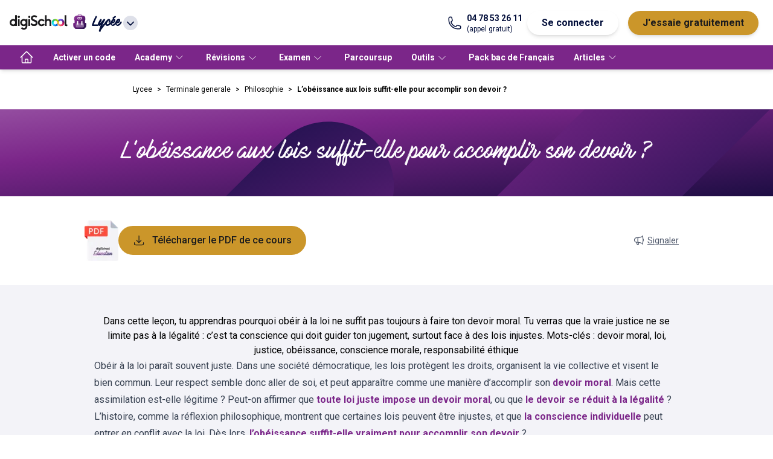

--- FILE ---
content_type: text/html; charset=utf-8
request_url: https://www.digischool.fr/cours/l-obeissance-aux-lois-suffit-elle-pour-accomplir-son-devoir-lmiq
body_size: 15947
content:
<!DOCTYPE html><html lang="fr" data-theme="lycee"><head><meta charSet="utf-8"/><meta name="viewport" content="width=device-width"/><meta name="twitter:card" content="summary_large_image"/><meta name="twitter:site" content="@site"/><meta name="twitter:creator" content="@handle"/><meta property="fb:app_id" content="421248398000974"/><meta property="og:locale" content="fr_FR"/><meta property="og:site_name" content="digiSchool"/><link rel="canonical" href="https://www.digischool.fr/cours/l-obeissance-aux-lois-suffit-elle-pour-accomplir-son-devoir-lmiq"/><script type="application/ld+json">{"@context":"https://schema.org","@type":"SoftwareApplication","name":"digiSchool","operatingSystem":"Web, IOS, Android","applicationCategory":"EducationalApplication","offers":{"@type":"Offer","price":"0","priceCurrency":"EUR"},"aggregateRating":{"@type":"AggregateRating","reviewCount":"8789","ratingValue":"4.6"}}</script><title>L’obéissance aux lois suffit-elle pour accomplir son devoir ? - digiSchool</title><meta name="robots" content="index,follow"/><meta name="description" content="Dans cette leçon, tu apprendras pourquoi obéir à la loi ne suffit pas toujours à faire ton devoir moral. Tu verras que la vraie justice ne se limite pas à la légalité : c’est ta conscience qui doit guider ton jugement, surtout face à des lois injustes.

Mots-clés : devoir moral, loi, justice, obéissance, conscience morale, responsabilité éthique"/><meta property="og:title" content="L’obéissance aux lois suffit-elle pour accomplir son devoir ?"/><meta property="og:description" content="Dans cette leçon, tu apprendras pourquoi obéir à la loi ne suffit pas toujours à faire ton devoir moral. Tu verras que la vraie justice ne se limite pas à la légalité : c’est ta conscience qui doit guider ton jugement, surtout face à des lois injustes.

Mots-clés : devoir moral, loi, justice, obéissance, conscience morale, responsabilité éthique"/><meta property="og:url" content="https://www.digischool.fr/cours/l-obeissance-aux-lois-suffit-elle-pour-accomplir-son-devoir-lmiq"/><meta property="og:type" content="website"/><script type="application/ld+json">{"@context":"https://schema.org","@type":"BreadcrumbList","itemListElement":[{"@type":"ListItem","position":1,"item":"https://www.digischool.fr/lycee","name":"Lycee"},{"@type":"ListItem","position":2,"item":"https://www.digischool.fr/lycee/terminale-generale","name":"Terminale generale"},{"@type":"ListItem","position":3,"item":"https://www.digischool.fr/lycee/terminale-generale/philosophie","name":"Philosophie"}]}</script><meta name="next-head-count" content="18"/><meta http-equiv="X-UA-Compatible" content="IE=7"/><link rel="apple-touch-icon" sizes="180x180" href="/apple-touch-icon.png"/><link rel="icon" type="image/png" sizes="32x32" href="/favicon-32x32.png"/><link rel="icon" type="image/png" sizes="16x16" href="/favicon-16x16.png"/><link rel="manifest" href="/site.webmanifest"/><link rel="mask-icon" href="/safari-pinned-tab.svg" color="#5bbad5"/><meta name="msapplication-TileColor" content="#da532c"/><meta name="theme-color" content="#ffffff"/><meta name="robots" content="index, follow, max-snippet:-1, max-image-preview:large, max-video-preview:-1"/><link data-next-font="" rel="preconnect" href="/" crossorigin="anonymous"/><script id="smart-ads-banner" data-nscript="beforeInteractive">
              !function(t,e,n,s,a,c,i,o,p){t.AppsFlyerSdkObject=a,t.AF=t.AF||function(){(t.AF.q=t.AF.q||[]).push([Date.now()].concat(Array.prototype.slice.call(arguments)))},t.AF.id=t.AF.id||i,t.AF.plugins={},o=e.createElement(n),p=e.getElementsByTagName(n)[0],o.async=1,o.src="https://websdk.appsflyer.com?"+(c.length>0?"st="+c.split(",").sort().join(",")+"&":"")+(i.length>0?"af_id="+i:""),p.parentNode.insertBefore(o,p)}(window,document,"script",0,"AF","banners",{banners: {key: "3e044a5a-d7f1-4ae8-b1b1-02a415d4710a"}});
              AF('banners', 'showBanner', { bannerZIndex: 999999999})              
            </script><link rel="preload" href="https://www.digischool.fr/activities/_next/static/css/a268e10e16d78928.css" as="style"/><link rel="stylesheet" href="https://www.digischool.fr/activities/_next/static/css/a268e10e16d78928.css" data-n-g=""/><link rel="preload" href="https://www.digischool.fr/activities/_next/static/css/ec68af4bd9ae6203.css" as="style"/><link rel="stylesheet" href="https://www.digischool.fr/activities/_next/static/css/ec68af4bd9ae6203.css" data-n-p=""/><noscript data-n-css=""></noscript><script defer="" nomodule="" src="https://www.digischool.fr/activities/_next/static/chunks/polyfills-c67a75d1b6f99dc8.js"></script><script src="https://www.digischool.fr/activities/_next/static/chunks/webpack-ce2f02260af493e0.js" defer=""></script><script src="https://www.digischool.fr/activities/_next/static/chunks/framework-5429a50ba5373c56.js" defer=""></script><script src="https://www.digischool.fr/activities/_next/static/chunks/main-fe015bc011991627.js" defer=""></script><script src="https://www.digischool.fr/activities/_next/static/chunks/pages/_app-f9ab552dd5802ccd.js" defer=""></script><script src="https://www.digischool.fr/activities/_next/static/chunks/79044d4d-c705ae400b1c8745.js" defer=""></script><script src="https://www.digischool.fr/activities/_next/static/chunks/ea88be26-62aa4a276ba468d4.js" defer=""></script><script src="https://www.digischool.fr/activities/_next/static/chunks/59170096-9fb422a12d197c3a.js" defer=""></script><script src="https://www.digischool.fr/activities/_next/static/chunks/175675d1-0dd7fbcd80f72123.js" defer=""></script><script src="https://www.digischool.fr/activities/_next/static/chunks/890-6035f4b4b05a3f2b.js" defer=""></script><script src="https://www.digischool.fr/activities/_next/static/chunks/664-bd157c0c144b8096.js" defer=""></script><script src="https://www.digischool.fr/activities/_next/static/chunks/286-36068b21a2acf708.js" defer=""></script><script src="https://www.digischool.fr/activities/_next/static/chunks/144-3a59910e179dfeb6.js" defer=""></script><script src="https://www.digischool.fr/activities/_next/static/chunks/649-431dfe0ddda65fc1.js" defer=""></script><script src="https://www.digischool.fr/activities/_next/static/chunks/190-e5714cd4d0b40ba3.js" defer=""></script><script src="https://www.digischool.fr/activities/_next/static/chunks/pages/cours/%5BcourseSlug%5D-a9cbced9b4e346e6.js" defer=""></script><script src="https://www.digischool.fr/activities/_next/static/P3lQDN6ClZL8i5eZlWvNP/_buildManifest.js" defer=""></script><script src="https://www.digischool.fr/activities/_next/static/P3lQDN6ClZL8i5eZlWvNP/_ssgManifest.js" defer=""></script></head><body><div id="__next"><div id="menu" class="tw-flex tw-h-[75px] tw-w-full tw-select-none tw-items-center tw-gap-4 tw-bg-white tw-px-4 tw-shadow-md md:tw-gap-6"><div class="tw-relative tw-inline-block tw-text-left md:tw-hidden" data-headlessui-state=""><button class="tw-mx-2 tw-inline-flex tw-items-center tw-justify-between tw-gap-2 tw-py-4 tw-text-md tw-font-bold tw-text-common-blue tw-transition-all" id="headlessui-menu-button-:R2a9m:" type="button" aria-haspopup="menu" aria-expanded="false" data-headlessui-state=""><svg xmlns="http://www.w3.org/2000/svg" fill="none" viewBox="0 0 24 24" stroke-width="1.5" stroke="currentColor" aria-hidden="true" data-slot="icon" class="tw-w-8 tw-stroke-black"><path stroke-linecap="round" stroke-linejoin="round" d="M3.75 6.75h16.5M3.75 12h16.5m-16.5 5.25h16.5"></path></svg></button></div><a href="https://www.digischool.fr"><img alt="logo digischool" loading="lazy" width="188" height="48" decoding="async" data-nimg="1" class="tw-hidden tw-w-24 md:tw-block" style="color:transparent" srcSet="/_next/image?url=https%3A%2F%2Fdigischool-public.s3.eu-west-1.amazonaws.com%2FLogos%2Bproduits%2Bdigischool%2Fdigischool.png&amp;w=256&amp;q=75 1x, /_next/image?url=https%3A%2F%2Fdigischool-public.s3.eu-west-1.amazonaws.com%2FLogos%2Bproduits%2Bdigischool%2Fdigischool.png&amp;w=384&amp;q=75 2x" src="/_next/image?url=https%3A%2F%2Fdigischool-public.s3.eu-west-1.amazonaws.com%2FLogos%2Bproduits%2Bdigischool%2Fdigischool.png&amp;w=384&amp;q=75"/><img alt="logo digischool" loading="lazy" width="32" height="18" decoding="async" data-nimg="1" class="md:tw-hidden" style="color:transparent" srcSet="/_next/image?url=https%3A%2F%2Fdigischool-public.s3.eu-west-1.amazonaws.com%2FLogos%2Bproduits%2Bdigischool%2FInfini.webp&amp;w=32&amp;q=75 1x, /_next/image?url=https%3A%2F%2Fdigischool-public.s3.eu-west-1.amazonaws.com%2FLogos%2Bproduits%2Bdigischool%2FInfini.webp&amp;w=64&amp;q=75 2x" src="/_next/image?url=https%3A%2F%2Fdigischool-public.s3.eu-west-1.amazonaws.com%2FLogos%2Bproduits%2Bdigischool%2FInfini.webp&amp;w=64&amp;q=75"/></a><div class="tw-relative tw-inline-block tw-text-left" data-headlessui-state=""><button class="tw-inline-flex tw-h-10 tw-w-auto tw-items-center tw-justify-around  tw-text-md tw-font-bold tw-text-common-blue tw-transition-all" id="headlessui-menu-button-:R2q9m:" type="button" aria-haspopup="menu" aria-expanded="false" data-headlessui-state=""><img id="client-logo" alt="Lycée" loading="lazy" width="24" height="24" decoding="async" data-nimg="1" class="tw-mx-2 tw-mb-1 tw-inline tw-w-6" style="color:transparent" src="https://digischool-public.s3.eu-west-1.amazonaws.com/Logos+produits+digischool/education.svg"/><span class="tw-inline tw-font-accent tw-text-lg" id="client-name">Lycée</span><svg xmlns="http://www.w3.org/2000/svg" viewBox="0 0 20 20" fill="currentColor" aria-hidden="true" data-slot="icon" class="tw-ml-1 tw-inline tw-h-6 tw-rounded-full tw-bg-grey-20"><path fill-rule="evenodd" d="M5.22 8.22a.75.75 0 0 1 1.06 0L10 11.94l3.72-3.72a.75.75 0 1 1 1.06 1.06l-4.25 4.25a.75.75 0 0 1-1.06 0L5.22 9.28a.75.75 0 0 1 0-1.06Z" clip-rule="evenodd"></path></svg></button></div><div class="tw-hidden tw-grow sm:tw-block md:tw-flex"></div><div class="tw-flex tw-flex-1 tw-justify-end md:tw-hidden"><div class="tw-inline-block tw-text-left" data-headlessui-state=""><div><button class="tw-mx-2 tw-inline-flex tw-items-center tw-justify-between tw-py-2 tw-text-md tw-font-bold tw-text-common-blue tw-transition-all md:tw-rounded-full md:tw-border-DEFAULT md:tw-border-common-blue md:tw-bg-white md:tw-px-6 md:tw-shadow-md md:hover:tw-border-common-blue md:hover:tw-bg-common-blue md:hover:tw-text-white" id="headlessui-menu-button-:R3a9m:" type="button" aria-haspopup="menu" aria-expanded="false" data-headlessui-state=""><svg width="21" height="20" viewBox="0 0 21 20" xmlns="http://www.w3.org/2000/svg" class="tw-fill-white tw-stroke-black tw-h-5 tw-w-[21px]"><path d="M8.08254 5.1554C7.36985 7.89184 4.97631 9.94249 2.07178 10.1307C2.17263 14.6758 5.87725 18.3333 10.4492 18.3333C15.0211 18.3333 18.8333 14.5817 18.8333 9.94921C18.8333 9.36427 18.7728 8.78606 18.6585 8.23473C17.5155 8.98104 16.1574 9.41806 14.6917 9.41806C11.7535 9.41806 9.22552 7.66996 8.08254 5.1554V5.1554Z" stroke-width="1.5" stroke-linecap="round" stroke-linejoin="round"></path><path d="M7.43038 2.16344C7.43038 2.16344 7.43038 2.14327 7.43038 2.12982C4.29053 3.34004 2.05835 6.37904 2.05835 9.94919C2.05835 10.0097 2.06507 10.0702 2.06507 10.1307C4.97632 9.93574 7.36987 7.89181 8.07583 5.15537" stroke-width="1.5" stroke-linecap="round" stroke-linejoin="round"></path><path d="M8.08252 5.15539C9.22551 7.66996 11.7468 9.41806 14.6917 9.41806C16.1574 9.41806 17.5222 8.98103 18.6585 8.23473C17.8651 4.42254 14.49 1.55835 10.4492 1.55835C9.63563 1.55835 8.85572 1.67937 8.10941 1.89452" stroke-width="1.5" stroke-linecap="round" stroke-linejoin="round"></path><path d="M7.43036 2.12984C7.65223 2.04244 7.87411 1.96848 8.10943 1.90125" stroke-width="1.5" stroke-linecap="round" stroke-linejoin="round"></path><path d="M8.81538 12.5714C8.81538 11.6233 8.1632 10.8569 7.35639 10.8569C6.54957 10.8569 5.8974 11.6233 5.8974 12.5714" stroke-width="1.5" stroke-linecap="round" stroke-linejoin="round"></path><path d="M14.8934 12.5714C14.8934 11.6233 14.2412 10.8569 13.4344 10.8569C12.6276 10.8569 11.9754 11.6233 11.9754 12.5714" stroke-width="1.5" stroke-linecap="round" stroke-linejoin="round"></path></svg></button></div></div></div><a href="tel:+04 78 53 26 11" class="tw-hidden tw-text-common-blue md:tw-grow-0 lg:tw-flex"><svg xmlns="http://www.w3.org/2000/svg" fill="none" viewBox="0 0 24 24" stroke-width="1.5" stroke="currentColor" aria-hidden="true" data-slot="icon" class="tw-mr-2 tw-w-6"><path stroke-linecap="round" stroke-linejoin="round" d="M2.25 6.75c0 8.284 6.716 15 15 15h2.25a2.25 2.25 0 0 0 2.25-2.25v-1.372c0-.516-.351-.966-.852-1.091l-4.423-1.106c-.44-.11-.902.055-1.173.417l-.97 1.293c-.282.376-.769.542-1.21.38a12.035 12.035 0 0 1-7.143-7.143c-.162-.441.004-.928.38-1.21l1.293-.97c.363-.271.527-.734.417-1.173L6.963 3.102a1.125 1.125 0 0 0-1.091-.852H4.5A2.25 2.25 0 0 0 2.25 4.5v2.25Z"></path></svg><div class="md:tw-flex md:tw-flex-col"><span class="tw-text-sm tw-font-bold">04 78 53 26 11</span><span class="tw-text-xs">(appel gratuit)</span></div></a><div class="tw-hidden md:tw-flex md:tw-grow-0"><button class="tw-mx-2 tw-py-2 tw-text-md tw-font-bold tw-text-common-blue tw-transition-all md:tw-rounded-full md:tw-border-DEFAULT md:tw-border-common-blue md:tw-bg-white md:tw-px-6 md:tw-shadow-md md:hover:tw-border-common-blue md:hover:tw-bg-common-blue md:hover:tw-text-white">Se connecter</button><a class="tw-mx-2 tw-flex tw-justify-between tw-py-2 tw-text-md tw-font-bold tw-text-premium-dark tw-transition-all md:tw-rounded-full md:tw-bg-premium-dark md:tw-px-6 md:tw-text-black md:tw-shadow-md md:hover:tw-text-white" href="https://www.digischool.fr/lycee/premium"><span>J&#x27;essaie gratuitement</span></a></div></div><nav class="tw-relative tw-hidden tw-h-10 tw-items-center tw-bg-primary tw-px-4 tw-shadow-md md:tw-flex "><ul class="tw-flex tw-h-full tw-items-center"><li class="tw-h-full"><a class="tw-flex tw-h-full tw-items-center tw-px-4 tw-text-sm tw-font-bold tw-text-label-on-primary tw-transition-all tw-duration-300 hover:tw-bg-primary-dark" href="/lycee" aria-label="accueil"><svg xmlns="http://www.w3.org/2000/svg" fill="none" viewBox="0 0 24 24" stroke-width="1.5" stroke="currentColor" aria-hidden="true" data-slot="icon" class="tw-hidden tw-h-6 tw-w-6 tw-stroke-white md:tw-block"><path stroke-linecap="round" stroke-linejoin="round" d="m2.25 12 8.954-8.955c.44-.439 1.152-.439 1.591 0L21.75 12M4.5 9.75v10.125c0 .621.504 1.125 1.125 1.125H9.75v-4.875c0-.621.504-1.125 1.125-1.125h2.25c.621 0 1.125.504 1.125 1.125V21h4.125c.621 0 1.125-.504 1.125-1.125V9.75M8.25 21h8.25"></path></svg><span class="md:tw-hidden">Accueil</span></a></li><li class="tw-h-full"><a class="tw-flex tw-h-full tw-items-center tw-px-4 tw-text-sm tw-font-bold tw-text-label-on-primary tw-transition-all tw-duration-300 hover:tw-bg-primary-dark" href="/lycee/activation" aria-label="Activer un code">Activer un code</a></li><li class="tw-group tw-h-full"><a href="/academy" class="tw-flex tw-h-full tw-items-center tw-px-4 tw-text-sm tw-font-bold tw-text-label-on-primary tw-transition-all tw-duration-300 hover:tw-bg-primary-dark"><span>Academy</span><svg xmlns="http://www.w3.org/2000/svg" fill="none" viewBox="0 0 24 24" stroke-width="1.5" stroke="currentColor" aria-hidden="true" data-slot="icon" class="tw-mx-1 tw-inline tw-h-4 "><path stroke-linecap="round" stroke-linejoin="round" d="m19.5 8.25-7.5 7.5-7.5-7.5"></path></svg></a><div class="tw-pointer-events-none tw-absolute tw-left-0 tw-z-20 tw-flex tw-w-full tw-translate-y-10 tw-flex-wrap tw-bg-white  tw-px-8 tw-pt-8 tw-opacity-0 tw-shadow-md tw-transition-all group-hover:tw-pointer-events-auto group-hover:tw-translate-y-0 group-hover:tw-opacity-100 "><ul class="tw-mb-8 tw-mr-8 tw-pr-8 last:tw-mr-0"><li class="tw-mb-4 tw-text-md tw-font-bold tw-text-label-on-white">Rejoins la communauté !<ul class="tw-mt-4 tw-grid tw-grid-flow-col tw-grid-rows-5 tw-gap-x-4"><li class="last:tw-border-b-DEFAULT fifth:tw-border-b-DEFAULT tw-w-full tw-border-t-DEFAULT tw-border-grey-20 tw-text-sm tw-text-black"><a class="tw-block tw-w-[174px] tw-py-2 tw-pr-1 tw-transition-all hover:tw-pl-1 hover:tw-pr-0" href="/academy">Voir les devoirs</a></li><li class="last:tw-border-b-DEFAULT fifth:tw-border-b-DEFAULT tw-w-full tw-border-t-DEFAULT tw-border-grey-20 tw-text-sm tw-text-black"><a class="tw-block tw-w-[174px] tw-py-2 tw-pr-1 tw-transition-all hover:tw-pl-1 hover:tw-pr-0" href="/academy/poser-une-question">Pose une question</a></li><li class="last:tw-border-b-DEFAULT fifth:tw-border-b-DEFAULT tw-w-full tw-border-t-DEFAULT tw-border-grey-20 tw-text-sm tw-text-black"><a class="tw-block tw-w-[174px] tw-py-2 tw-pr-1 tw-transition-all hover:tw-pl-1 hover:tw-pr-0" href="/academy/poster-une-ressource">Poste une ressource</a></li></ul></li></ul></div></li><li class="tw-group tw-h-full"><button class="tw-h-full tw-px-4 tw-text-sm tw-font-bold tw-text-label-on-primary tw-transition-all tw-duration-300 hover:tw-bg-primary-dark"><span>Révisions</span><svg xmlns="http://www.w3.org/2000/svg" fill="none" viewBox="0 0 24 24" stroke-width="1.5" stroke="currentColor" aria-hidden="true" data-slot="icon" class="tw-mx-1 tw-inline tw-h-4 "><path stroke-linecap="round" stroke-linejoin="round" d="m19.5 8.25-7.5 7.5-7.5-7.5"></path></svg></button><div class="tw-pointer-events-none tw-absolute tw-left-0 tw-z-20 tw-flex tw-w-full tw-translate-y-10 tw-flex-wrap tw-bg-white  tw-px-8 tw-pt-8 tw-opacity-0 tw-shadow-md tw-transition-all group-hover:tw-pointer-events-auto group-hover:tw-translate-y-0 group-hover:tw-opacity-100 "><ul class="tw-mb-8 tw-mr-8 tw-pr-8 last:tw-mr-0"><li class="tw-mb-4 tw-text-md tw-font-bold tw-text-label-on-white"><a class="hover:tw-underline hover:tw-underline-offset-2" href="/lycee/seconde">Seconde : cours et quiz de révision</a><ul class="tw-mt-4 tw-grid tw-grid-flow-col tw-grid-rows-5 tw-gap-x-4"><li class="last:tw-border-b-DEFAULT fifth:tw-border-b-DEFAULT tw-w-full tw-border-t-DEFAULT tw-border-grey-20 tw-text-sm tw-text-black"><a class="tw-block tw-w-[174px] tw-py-2 tw-pr-1 tw-transition-all hover:tw-pl-1 hover:tw-pr-0" href="/lycee/seconde/francais">Français</a></li><li class="last:tw-border-b-DEFAULT fifth:tw-border-b-DEFAULT tw-w-full tw-border-t-DEFAULT tw-border-grey-20 tw-text-sm tw-text-black"><a class="tw-block tw-w-[174px] tw-py-2 tw-pr-1 tw-transition-all hover:tw-pl-1 hover:tw-pr-0" href="/lycee/seconde/histoire-geographie">Histoire-Géographie</a></li><li class="last:tw-border-b-DEFAULT fifth:tw-border-b-DEFAULT tw-w-full tw-border-t-DEFAULT tw-border-grey-20 tw-text-sm tw-text-black"><a class="tw-block tw-w-[174px] tw-py-2 tw-pr-1 tw-transition-all hover:tw-pl-1 hover:tw-pr-0" href="/lycee/seconde/ses">SES</a></li><li class="last:tw-border-b-DEFAULT fifth:tw-border-b-DEFAULT tw-w-full tw-border-t-DEFAULT tw-border-grey-20 tw-text-sm tw-text-black"><a class="tw-block tw-w-[174px] tw-py-2 tw-pr-1 tw-transition-all hover:tw-pl-1 hover:tw-pr-0" href="/lycee/seconde/svt">SVT</a></li><li class="last:tw-border-b-DEFAULT fifth:tw-border-b-DEFAULT tw-w-full tw-border-t-DEFAULT tw-border-grey-20 tw-text-sm tw-text-black"><a class="tw-block tw-w-[174px] tw-py-2 tw-pr-1 tw-transition-all hover:tw-pl-1 hover:tw-pr-0" href="/lycee/seconde/physique-chimie">Physique-chimie</a></li><li class="last:tw-border-b-DEFAULT fifth:tw-border-b-DEFAULT tw-w-full tw-border-t-DEFAULT tw-border-grey-20 tw-text-sm tw-text-black"><a class="tw-block tw-w-[174px] tw-py-2 tw-pr-1 tw-transition-all hover:tw-pl-1 hover:tw-pr-0" href="/lycee/seconde/mathematiques">Mathematiques</a></li><li class="last:tw-border-b-DEFAULT fifth:tw-border-b-DEFAULT tw-w-full tw-border-t-DEFAULT tw-border-grey-20 tw-text-sm tw-text-black"><a class="tw-block tw-w-[174px] tw-py-2 tw-pr-1 tw-transition-all hover:tw-pl-1 hover:tw-pr-0" href="/lycee/seconde/sciences-numerique-technologie">SNT</a></li></ul></li></ul><ul class="tw-mb-8 tw-mr-8 tw-pr-8 last:tw-mr-0"><li class="tw-mb-4 tw-text-md tw-font-bold tw-text-label-on-white">Première : cours et quiz de révision<ul class="tw-mt-4 tw-grid tw-grid-flow-col tw-grid-rows-5 tw-gap-x-4"><li class="last:tw-border-b-DEFAULT fifth:tw-border-b-DEFAULT tw-w-full tw-border-t-DEFAULT tw-border-grey-20 tw-text-sm tw-text-black"><a class="tw-block tw-w-[174px] tw-py-2 tw-pr-1 tw-transition-all hover:tw-pl-1 hover:tw-pr-0" href="/lycee/premiere-generale">Première générale</a></li><li class="last:tw-border-b-DEFAULT fifth:tw-border-b-DEFAULT tw-w-full tw-border-t-DEFAULT tw-border-grey-20 tw-text-sm tw-text-black"><a class="tw-block tw-w-[174px] tw-py-2 tw-pr-1 tw-transition-all hover:tw-pl-1 hover:tw-pr-0" href="/lycee/premiere-stmg">Première STMG</a></li><li class="last:tw-border-b-DEFAULT fifth:tw-border-b-DEFAULT tw-w-full tw-border-t-DEFAULT tw-border-grey-20 tw-text-sm tw-text-black"><a class="tw-block tw-w-[174px] tw-py-2 tw-pr-1 tw-transition-all hover:tw-pl-1 hover:tw-pr-0" href="/lycee/premiere-sti2d">Première STI2D</a></li><li class="last:tw-border-b-DEFAULT fifth:tw-border-b-DEFAULT tw-w-full tw-border-t-DEFAULT tw-border-grey-20 tw-text-sm tw-text-black"><a class="tw-block tw-w-[174px] tw-py-2 tw-pr-1 tw-transition-all hover:tw-pl-1 hover:tw-pr-0" href="/lycee/premiere-stl">Première STL</a></li><li class="last:tw-border-b-DEFAULT fifth:tw-border-b-DEFAULT tw-w-full tw-border-t-DEFAULT tw-border-grey-20 tw-text-sm tw-text-black"><a class="tw-block tw-w-[174px] tw-py-2 tw-pr-1 tw-transition-all hover:tw-pl-1 hover:tw-pr-0" href="/lycee/premiere-st2s">Première ST2S</a></li></ul></li></ul><ul class="tw-mb-8 tw-mr-8 tw-pr-8 last:tw-mr-0"><li class="tw-mb-4 tw-text-md tw-font-bold tw-text-label-on-white">Terminale : cours et quiz de révision<ul class="tw-mt-4 tw-grid tw-grid-flow-col tw-grid-rows-5 tw-gap-x-4"><li class="last:tw-border-b-DEFAULT fifth:tw-border-b-DEFAULT tw-w-full tw-border-t-DEFAULT tw-border-grey-20 tw-text-sm tw-text-black"><a class="tw-block tw-w-[174px] tw-py-2 tw-pr-1 tw-transition-all hover:tw-pl-1 hover:tw-pr-0" href="/lycee/terminale-generale">Terminale générale</a></li><li class="last:tw-border-b-DEFAULT fifth:tw-border-b-DEFAULT tw-w-full tw-border-t-DEFAULT tw-border-grey-20 tw-text-sm tw-text-black"><a class="tw-block tw-w-[174px] tw-py-2 tw-pr-1 tw-transition-all hover:tw-pl-1 hover:tw-pr-0" href="/lycee/terminale-stmg">Terminale STMG</a></li><li class="last:tw-border-b-DEFAULT fifth:tw-border-b-DEFAULT tw-w-full tw-border-t-DEFAULT tw-border-grey-20 tw-text-sm tw-text-black"><a class="tw-block tw-w-[174px] tw-py-2 tw-pr-1 tw-transition-all hover:tw-pl-1 hover:tw-pr-0" href="/lycee/terminale-sti2d">Terminale STI2D</a></li><li class="last:tw-border-b-DEFAULT fifth:tw-border-b-DEFAULT tw-w-full tw-border-t-DEFAULT tw-border-grey-20 tw-text-sm tw-text-black"><a class="tw-block tw-w-[174px] tw-py-2 tw-pr-1 tw-transition-all hover:tw-pl-1 hover:tw-pr-0" href="/lycee/terminale-stl">Terminale STL</a></li><li class="last:tw-border-b-DEFAULT fifth:tw-border-b-DEFAULT tw-w-full tw-border-t-DEFAULT tw-border-grey-20 tw-text-sm tw-text-black"><a class="tw-block tw-w-[174px] tw-py-2 tw-pr-1 tw-transition-all hover:tw-pl-1 hover:tw-pr-0" href="/lycee/terminale-st2s">Terminale ST2S</a></li></ul></li></ul><ul class="tw-mb-8 tw-mr-8 tw-pr-8 last:tw-mr-0"><li class="tw-mb-4 tw-text-md tw-font-bold tw-text-label-on-white"><a class="hover:tw-underline hover:tw-underline-offset-2" href="/lycee/bac-pro">Bac pro : cours et quiz de révision</a><ul class="tw-mt-4 tw-grid tw-grid-flow-col tw-grid-rows-5 tw-gap-x-4"><li class="last:tw-border-b-DEFAULT fifth:tw-border-b-DEFAULT tw-w-full tw-border-t-DEFAULT tw-border-grey-20 tw-text-sm tw-text-black"><a class="tw-block tw-w-[174px] tw-py-2 tw-pr-1 tw-transition-all hover:tw-pl-1 hover:tw-pr-0" href="/lycee/bac-pro/pse">PSE</a></li><li class="last:tw-border-b-DEFAULT fifth:tw-border-b-DEFAULT tw-w-full tw-border-t-DEFAULT tw-border-grey-20 tw-text-sm tw-text-black"><a class="tw-block tw-w-[174px] tw-py-2 tw-pr-1 tw-transition-all hover:tw-pl-1 hover:tw-pr-0" href="/lycee/bac-pro/eco-droit">Économie et droit</a></li><li class="last:tw-border-b-DEFAULT fifth:tw-border-b-DEFAULT tw-w-full tw-border-t-DEFAULT tw-border-grey-20 tw-text-sm tw-text-black"><a class="tw-block tw-w-[174px] tw-py-2 tw-pr-1 tw-transition-all hover:tw-pl-1 hover:tw-pr-0" href="/lycee/bac-pro/eco-gestion">Économie et gestion</a></li><li class="last:tw-border-b-DEFAULT fifth:tw-border-b-DEFAULT tw-w-full tw-border-t-DEFAULT tw-border-grey-20 tw-text-sm tw-text-black"><a class="tw-block tw-w-[174px] tw-py-2 tw-pr-1 tw-transition-all hover:tw-pl-1 hover:tw-pr-0" href="/lycee/bac-pro/physique-chimie">Physique-chimie</a></li><li class="last:tw-border-b-DEFAULT fifth:tw-border-b-DEFAULT tw-w-full tw-border-t-DEFAULT tw-border-grey-20 tw-text-sm tw-text-black"><a class="tw-block tw-w-[174px] tw-py-2 tw-pr-1 tw-transition-all hover:tw-pl-1 hover:tw-pr-0" href="/lycee/bac-pro/francais">Français</a></li><li class="last:tw-border-b-DEFAULT fifth:tw-border-b-DEFAULT tw-w-full tw-border-t-DEFAULT tw-border-grey-20 tw-text-sm tw-text-black"><a class="tw-block tw-w-[174px] tw-py-2 tw-pr-1 tw-transition-all hover:tw-pl-1 hover:tw-pr-0" href="/lycee/bac-pro/histoire-geo">Histoire-géographie</a></li><li class="last:tw-border-b-DEFAULT fifth:tw-border-b-DEFAULT tw-w-full tw-border-t-DEFAULT tw-border-grey-20 tw-text-sm tw-text-black"><a class="tw-block tw-w-[174px] tw-py-2 tw-pr-1 tw-transition-all hover:tw-pl-1 hover:tw-pr-0" href="/lycee/bac-pro/anglais">Anglais</a></li><li class="last:tw-border-b-DEFAULT fifth:tw-border-b-DEFAULT tw-w-full tw-border-t-DEFAULT tw-border-grey-20 tw-text-sm tw-text-black"><a class="tw-block tw-w-[174px] tw-py-2 tw-pr-1 tw-transition-all hover:tw-pl-1 hover:tw-pr-0" href="/lycee/bac-pro/mathematiques">Mathématiques</a></li></ul></li></ul></div></li><li class="tw-group tw-h-full"><button class="tw-h-full tw-px-4 tw-text-sm tw-font-bold tw-text-label-on-primary tw-transition-all tw-duration-300 hover:tw-bg-primary-dark"><span>Examen</span><svg xmlns="http://www.w3.org/2000/svg" fill="none" viewBox="0 0 24 24" stroke-width="1.5" stroke="currentColor" aria-hidden="true" data-slot="icon" class="tw-mx-1 tw-inline tw-h-4 "><path stroke-linecap="round" stroke-linejoin="round" d="m19.5 8.25-7.5 7.5-7.5-7.5"></path></svg></button><div class="tw-pointer-events-none tw-absolute tw-left-0 tw-z-20 tw-flex tw-w-full tw-translate-y-10 tw-flex-wrap tw-bg-white  tw-px-8 tw-pt-8 tw-opacity-0 tw-shadow-md tw-transition-all group-hover:tw-pointer-events-auto group-hover:tw-translate-y-0 group-hover:tw-opacity-100 "><ul class="tw-mb-8 tw-mr-8 tw-pr-8 last:tw-mr-0"><li class="tw-mb-4 tw-text-md tw-font-bold tw-text-label-on-white">Présentation<ul class="tw-mt-4 tw-grid tw-grid-flow-col tw-grid-rows-5 tw-gap-x-4"><li class="last:tw-border-b-DEFAULT fifth:tw-border-b-DEFAULT tw-w-full tw-border-t-DEFAULT tw-border-grey-20 tw-text-sm tw-text-black"><a class="tw-block tw-w-[174px] tw-py-2 tw-pr-1 tw-transition-all hover:tw-pl-1 hover:tw-pr-0" href="/lycee/bac">Bac général</a></li></ul></li></ul><ul class="tw-mb-8 tw-mr-8 tw-pr-8 last:tw-mr-0"><li class="tw-mb-4 tw-text-md tw-font-bold tw-text-label-on-white"><a class="hover:tw-underline hover:tw-underline-offset-2" href="/lycee/annales">Annales</a><ul class="tw-mt-4 tw-grid tw-grid-flow-col tw-grid-rows-5 tw-gap-x-4"><li class="last:tw-border-b-DEFAULT fifth:tw-border-b-DEFAULT tw-w-full tw-border-t-DEFAULT tw-border-grey-20 tw-text-sm tw-text-black"><a class="tw-block tw-w-[174px] tw-py-2 tw-pr-1 tw-transition-all hover:tw-pl-1 hover:tw-pr-0" href="/lycee/annales">Bac</a></li></ul></li></ul><ul class="tw-mb-8 tw-mr-8 tw-pr-8 last:tw-mr-0"><li class="tw-mb-4 tw-text-md tw-font-bold tw-text-label-on-white">Simulateurs de notes<ul class="tw-mt-4 tw-grid tw-grid-flow-col tw-grid-rows-5 tw-gap-x-4"><li class="last:tw-border-b-DEFAULT fifth:tw-border-b-DEFAULT tw-w-full tw-border-t-DEFAULT tw-border-grey-20 tw-text-sm tw-text-black"><a class="tw-block tw-w-[174px] tw-py-2 tw-pr-1 tw-transition-all hover:tw-pl-1 hover:tw-pr-0" href="/lycee/simulateur-note-bac-general">Bac général</a></li><li class="last:tw-border-b-DEFAULT fifth:tw-border-b-DEFAULT tw-w-full tw-border-t-DEFAULT tw-border-grey-20 tw-text-sm tw-text-black"><a class="tw-block tw-w-[174px] tw-py-2 tw-pr-1 tw-transition-all hover:tw-pl-1 hover:tw-pr-0" href="/lycee/simulateur-note-bac-techno">Bac technologique</a></li></ul></li></ul><ul class="tw-mb-8 tw-mr-8 tw-pr-8 last:tw-mr-0"><li class="tw-mb-4 tw-text-md tw-font-bold tw-text-label-on-white">Dates d&#x27;examen<ul class="tw-mt-4 tw-grid tw-grid-flow-col tw-grid-rows-5 tw-gap-x-4"><li class="last:tw-border-b-DEFAULT fifth:tw-border-b-DEFAULT tw-w-full tw-border-t-DEFAULT tw-border-grey-20 tw-text-sm tw-text-black"><a class="tw-block tw-w-[174px] tw-py-2 tw-pr-1 tw-transition-all hover:tw-pl-1 hover:tw-pr-0" href="/lycee/dates-bac-general">Bac général</a></li><li class="last:tw-border-b-DEFAULT fifth:tw-border-b-DEFAULT tw-w-full tw-border-t-DEFAULT tw-border-grey-20 tw-text-sm tw-text-black"><a class="tw-block tw-w-[174px] tw-py-2 tw-pr-1 tw-transition-all hover:tw-pl-1 hover:tw-pr-0" href="/lycee/dates-bac-techno">Bac technologique</a></li></ul></li></ul><ul class="tw-mb-8 tw-mr-8 tw-pr-8 last:tw-mr-0"><li class="tw-mb-4 tw-text-md tw-font-bold tw-text-label-on-white">Sujets probables<ul class="tw-mt-4 tw-grid tw-grid-flow-col tw-grid-rows-5 tw-gap-x-4"><li class="last:tw-border-b-DEFAULT fifth:tw-border-b-DEFAULT tw-w-full tw-border-t-DEFAULT tw-border-grey-20 tw-text-sm tw-text-black"><a class="tw-block tw-w-[174px] tw-py-2 tw-pr-1 tw-transition-all hover:tw-pl-1 hover:tw-pr-0" href="/lycee/sujets-probables-bac-general">Bac général</a></li><li class="last:tw-border-b-DEFAULT fifth:tw-border-b-DEFAULT tw-w-full tw-border-t-DEFAULT tw-border-grey-20 tw-text-sm tw-text-black"><a class="tw-block tw-w-[174px] tw-py-2 tw-pr-1 tw-transition-all hover:tw-pl-1 hover:tw-pr-0" href="/lycee/sujets-probables-bac-techno">Bac technologique</a></li></ul></li></ul></div></li><li class="tw-h-full"><a class="tw-flex tw-h-full tw-items-center tw-px-4 tw-text-sm tw-font-bold tw-text-label-on-primary tw-transition-all tw-duration-300 hover:tw-bg-primary-dark" href="/orientation/parcoursup" aria-label="Parcoursup">Parcoursup</a></li><li class="tw-group tw-h-full"><button class="tw-h-full tw-px-4 tw-text-sm tw-font-bold tw-text-label-on-primary tw-transition-all tw-duration-300 hover:tw-bg-primary-dark"><span>Outils</span><svg xmlns="http://www.w3.org/2000/svg" fill="none" viewBox="0 0 24 24" stroke-width="1.5" stroke="currentColor" aria-hidden="true" data-slot="icon" class="tw-mx-1 tw-inline tw-h-4 "><path stroke-linecap="round" stroke-linejoin="round" d="m19.5 8.25-7.5 7.5-7.5-7.5"></path></svg></button><div class="tw-pointer-events-none tw-absolute tw-left-0 tw-z-20 tw-flex tw-w-full tw-translate-y-10 tw-flex-wrap tw-bg-white  tw-px-8 tw-pt-8 tw-opacity-0 tw-shadow-md tw-transition-all group-hover:tw-pointer-events-auto group-hover:tw-translate-y-0 group-hover:tw-opacity-100 "><ul class="tw-mb-8 tw-mr-8 tw-pr-8 last:tw-mr-0"><li class="tw-mb-4 tw-text-md tw-font-bold tw-text-label-on-white">Aides au calcul<ul class="tw-mt-4 tw-grid tw-grid-flow-col tw-grid-rows-5 tw-gap-x-4"><li class="last:tw-border-b-DEFAULT fifth:tw-border-b-DEFAULT tw-w-full tw-border-t-DEFAULT tw-border-grey-20 tw-text-sm tw-text-black"><a class="tw-block tw-w-[174px] tw-py-2 tw-pr-1 tw-transition-all hover:tw-pl-1 hover:tw-pr-0" href="/education/calcul-aire">Calculer une aire</a></li><li class="last:tw-border-b-DEFAULT fifth:tw-border-b-DEFAULT tw-w-full tw-border-t-DEFAULT tw-border-grey-20 tw-text-sm tw-text-black"><a class="tw-block tw-w-[174px] tw-py-2 tw-pr-1 tw-transition-all hover:tw-pl-1 hover:tw-pr-0" href="/education/resoudre-equation-second-degre">Calculer une équation du second degré</a></li><li class="last:tw-border-b-DEFAULT fifth:tw-border-b-DEFAULT tw-w-full tw-border-t-DEFAULT tw-border-grey-20 tw-text-sm tw-text-black"><a class="tw-block tw-w-[174px] tw-py-2 tw-pr-1 tw-transition-all hover:tw-pl-1 hover:tw-pr-0" href="/education/calcul-masse-molaire">Calculer une masse molaire</a></li><li class="last:tw-border-b-DEFAULT fifth:tw-border-b-DEFAULT tw-w-full tw-border-t-DEFAULT tw-border-grey-20 tw-text-sm tw-text-black"><a class="tw-block tw-w-[174px] tw-py-2 tw-pr-1 tw-transition-all hover:tw-pl-1 hover:tw-pr-0" href="/education/moyenne-ponderee">Calculer une moyenne pondérée</a></li><li class="last:tw-border-b-DEFAULT fifth:tw-border-b-DEFAULT tw-w-full tw-border-t-DEFAULT tw-border-grey-20 tw-text-sm tw-text-black"><a class="tw-block tw-w-[174px] tw-py-2 tw-pr-1 tw-transition-all hover:tw-pl-1 hover:tw-pr-0" href="/education/calcul-perimetre">Calculer un perimètre</a></li><li class="last:tw-border-b-DEFAULT fifth:tw-border-b-DEFAULT tw-w-full tw-border-t-DEFAULT tw-border-grey-20 tw-text-sm tw-text-black"><a class="tw-block tw-w-[174px] tw-py-2 tw-pr-1 tw-transition-all hover:tw-pl-1 hover:tw-pr-0" href="/education/calcul-pourcentage">Calculer un pourcentage</a></li><li class="last:tw-border-b-DEFAULT fifth:tw-border-b-DEFAULT tw-w-full tw-border-t-DEFAULT tw-border-grey-20 tw-text-sm tw-text-black"><a class="tw-block tw-w-[174px] tw-py-2 tw-pr-1 tw-transition-all hover:tw-pl-1 hover:tw-pr-0" href="/education/taux-evolution">Calculer un taux d&#x27;évolution</a></li><li class="last:tw-border-b-DEFAULT fifth:tw-border-b-DEFAULT tw-w-full tw-border-t-DEFAULT tw-border-grey-20 tw-text-sm tw-text-black"><a class="tw-block tw-w-[174px] tw-py-2 tw-pr-1 tw-transition-all hover:tw-pl-1 hover:tw-pr-0" href="/education/convertisseur-unites-mesures">Convertir des unités de mesure</a></li><li class="last:tw-border-b-DEFAULT fifth:tw-border-b-DEFAULT tw-w-full tw-border-t-DEFAULT tw-border-grey-20 tw-text-sm tw-text-black"><a class="tw-block tw-w-[174px] tw-py-2 tw-pr-1 tw-transition-all hover:tw-pl-1 hover:tw-pr-0" href="/education/calcul-volume">Calculer un volume</a></li></ul></li></ul><ul class="tw-mb-8 tw-mr-8 tw-pr-8 last:tw-mr-0"><li class="tw-mb-4 tw-text-md tw-font-bold tw-text-label-on-white">Kit d&#x27;apprentissage<ul class="tw-mt-4 tw-grid tw-grid-flow-col tw-grid-rows-5 tw-gap-x-4"><li class="last:tw-border-b-DEFAULT fifth:tw-border-b-DEFAULT tw-w-full tw-border-t-DEFAULT tw-border-grey-20 tw-text-sm tw-text-black"><a class="tw-block tw-w-[174px] tw-py-2 tw-pr-1 tw-transition-all hover:tw-pl-1 hover:tw-pr-0" href="/education/verbes-irreguliers-anglais">Verbes irréguliers anglais</a></li><li class="last:tw-border-b-DEFAULT fifth:tw-border-b-DEFAULT tw-w-full tw-border-t-DEFAULT tw-border-grey-20 tw-text-sm tw-text-black"><a class="tw-block tw-w-[174px] tw-py-2 tw-pr-1 tw-transition-all hover:tw-pl-1 hover:tw-pr-0" href="/education/conjugaison">Conjugueur</a></li><li class="last:tw-border-b-DEFAULT fifth:tw-border-b-DEFAULT tw-w-full tw-border-t-DEFAULT tw-border-grey-20 tw-text-sm tw-text-black"><a class="tw-block tw-w-[174px] tw-py-2 tw-pr-1 tw-transition-all hover:tw-pl-1 hover:tw-pr-0" href="/lycee/flashcards">Flashcards</a></li></ul></li></ul><ul class="tw-mb-8 tw-mr-8 tw-pr-8 last:tw-mr-0"><li class="tw-mb-4 tw-text-md tw-font-bold tw-text-label-on-white">Classements<ul class="tw-mt-4 tw-grid tw-grid-flow-col tw-grid-rows-5 tw-gap-x-4"><li class="last:tw-border-b-DEFAULT fifth:tw-border-b-DEFAULT tw-w-full tw-border-t-DEFAULT tw-border-grey-20 tw-text-sm tw-text-black"><a class="tw-block tw-w-[174px] tw-py-2 tw-pr-1 tw-transition-all hover:tw-pl-1 hover:tw-pr-0" href="/lycee/classement">Lycées</a></li></ul></li></ul><ul class="tw-mb-8 tw-mr-8 tw-pr-8 last:tw-mr-0"><li class="tw-mb-4 tw-text-md tw-font-bold tw-text-label-on-white">Agenda<ul class="tw-mt-4 tw-grid tw-grid-flow-col tw-grid-rows-5 tw-gap-x-4"><li class="last:tw-border-b-DEFAULT fifth:tw-border-b-DEFAULT tw-w-full tw-border-t-DEFAULT tw-border-grey-20 tw-text-sm tw-text-black"><a class="tw-block tw-w-[174px] tw-py-2 tw-pr-1 tw-transition-all hover:tw-pl-1 hover:tw-pr-0" href="/lycee/agenda">Dates des salons, JPO, concours...</a></li></ul></li></ul></div></li><li class="tw-h-full"><a class="tw-flex tw-h-full tw-items-center tw-px-4 tw-text-sm tw-font-bold tw-text-label-on-primary tw-transition-all tw-duration-300 hover:tw-bg-primary-dark" href="/lycee/pack-francais-parnasse" aria-label="Pack bac de Français">Pack bac de Français</a></li><li class="tw-group tw-h-full"><a href="/articles/lycee/" class="tw-flex tw-h-full tw-items-center tw-px-4 tw-text-sm tw-font-bold tw-text-label-on-primary tw-transition-all tw-duration-300 hover:tw-bg-primary-dark"><span>Articles</span><svg xmlns="http://www.w3.org/2000/svg" fill="none" viewBox="0 0 24 24" stroke-width="1.5" stroke="currentColor" aria-hidden="true" data-slot="icon" class="tw-mx-1 tw-inline tw-h-4 "><path stroke-linecap="round" stroke-linejoin="round" d="m19.5 8.25-7.5 7.5-7.5-7.5"></path></svg></a><div class="tw-pointer-events-none tw-absolute tw-left-0 tw-z-20 tw-flex tw-w-full tw-translate-y-10 tw-flex-wrap tw-bg-white  tw-px-8 tw-pt-8 tw-opacity-0 tw-shadow-md tw-transition-all group-hover:tw-pointer-events-auto group-hover:tw-translate-y-0 group-hover:tw-opacity-100 "><ul class="tw-mb-8 tw-mr-8 tw-pr-8 last:tw-mr-0"><li class="tw-mb-4 tw-text-md tw-font-bold tw-text-label-on-white">Actualités pour le lycée<ul class="tw-mt-4 tw-grid tw-grid-flow-col tw-grid-rows-5 tw-gap-x-4"><li class="last:tw-border-b-DEFAULT fifth:tw-border-b-DEFAULT tw-w-full tw-border-t-DEFAULT tw-border-grey-20 tw-text-sm tw-text-black"><a class="tw-block tw-w-[174px] tw-py-2 tw-pr-1 tw-transition-all hover:tw-pl-1 hover:tw-pr-0" href="/articles/lycee/vacances-scolaires-2024-2025-dates/">Calendrier des vacances scolaires</a></li><li class="last:tw-border-b-DEFAULT fifth:tw-border-b-DEFAULT tw-w-full tw-border-t-DEFAULT tw-border-grey-20 tw-text-sm tw-text-black"><a class="tw-block tw-w-[174px] tw-py-2 tw-pr-1 tw-transition-all hover:tw-pl-1 hover:tw-pr-0" href="/articles/lycee/bac/mention-au-bac/">Comment avoir une mention au bac ?</a></li><li class="last:tw-border-b-DEFAULT fifth:tw-border-b-DEFAULT tw-w-full tw-border-t-DEFAULT tw-border-grey-20 tw-text-sm tw-text-black"><a class="tw-block tw-w-[174px] tw-py-2 tw-pr-1 tw-transition-all hover:tw-pl-1 hover:tw-pr-0" href="/articles/lycee/bac/grand-oral-comment-preparer-expose/">Comment préparer son grand oral ?</a></li><li class="last:tw-border-b-DEFAULT fifth:tw-border-b-DEFAULT tw-w-full tw-border-t-DEFAULT tw-border-grey-20 tw-text-sm tw-text-black"><a class="tw-block tw-w-[174px] tw-py-2 tw-pr-1 tw-transition-all hover:tw-pl-1 hover:tw-pr-0" href="/articles/lycee/bac/bac-candidat-libre-2025/">Passer le bac en candidat libre</a></li><li class="last:tw-border-b-DEFAULT fifth:tw-border-b-DEFAULT tw-w-full tw-border-t-DEFAULT tw-border-grey-20 tw-text-sm tw-text-black"><a class="tw-block tw-w-[174px] tw-py-2 tw-pr-1 tw-transition-all hover:tw-pl-1 hover:tw-pr-0" href="/articles/orientation/parcoursup/calendrier-parcoursup-2025/">Calendrier Parcoursup</a></li></ul></li></ul></div></li></ul></nav><script type="application/ld+json">{"@context":"https://schema.org","@type":"Course","name":"L’obéissance aux lois suffit-elle pour accomplir son devoir ?","description":"Dans cette leçon, tu apprendras pourquoi obéir à la loi ne suffit pas toujours à faire ton devoir moral. Tu verras que la vraie justice ne se limite pas à la légalité : c’est ta conscience qui doit guider ton jugement, surtout face à des lois injustes.\n\nMots-clés : devoir moral, loi, justice, obéissance, conscience morale, responsabilité éthique","provider":{"@type":"Organization","name":"digiSchool","url":"https://www.digischool.fr/cours/l-obeissance-aux-lois-suffit-elle-pour-accomplir-son-devoir-lmiq"},"offers":[{"@type":"Offer","category":"Subscription","priceCurrency":"EUR","price":14.49}],"hasCourseInstance":[{"@type":"CourseInstance","courseMode":"Onsite","courseSchedule":{"@type":"Schedule","duration":"PT1H","repeatCount":4,"repeatFrequency":"Weekly"},"instructor":[{"@type":"Person","name":"digiSchool","image":"https://d3bitlwkrhb3yk.cloudfront.net/digischool.fr/avatars/logo_digiSchool.png"}]}]}</script><nav class="tw-container tw-mx-4 tw-overflow-x-auto tw-py-6 md:tw-mx-auto" aria-label="Breadcrumb" id="breadcrumb"><ul class="tw-body-xxs-12-regular tw-ml-0 tw-flex tw-flex-row tw-whitespace-nowrap md:tw-ml-20"><li class="after:tw-inline-block after:tw-px-2 after:tw-content-[&#x27;&gt;&#x27;]"><a href="/lycee">Lycee</a></li><li class="after:tw-inline-block after:tw-px-2 after:tw-content-[&#x27;&gt;&#x27;]"><a href="/lycee/terminale-generale">Terminale generale</a></li><li class="after:tw-inline-block after:tw-px-2 after:tw-content-[&#x27;&gt;&#x27;]"><a href="/lycee/terminale-generale/philosophie">Philosophie</a></li><li class="tw-font-bold">L’obéissance aux lois suffit-elle pour accomplir son devoir ?</li></ul></nav><div id="course-title" class="tw-relative tw-flex tw-h-20 tw-w-full tw-flex-row tw-items-center tw-justify-center tw-overflow-hidden tw-bg-gradient-to-br tw-from-gradient-1-from tw-to-gradient-1-to md:tw-h-36"><div class="tw-absolute tw-left-[-60%] tw-top-4 xl:tw-left-0 xl:tw-top-5"><svg class="tw-h-[323px] tw-w-[326.6px] sm:tw-h-[646px] sm:tw-w-[653px]" viewBox="0 0 653 646" fill="none" xmlns="http://www.w3.org/2000/svg"><path d="M153.442 645.941 0 494.098 467.044 31.921c42.372-41.93 111.07-41.93 153.442 0 42.372 41.93 42.372 109.913 0 151.844L153.442 645.941z" fill="url(#q4iefnldta)"></path><defs><linearGradient id="q4iefnldta" x1="502.046" y1="452.814" x2="301.244" y2="90.358" gradientUnits="userSpaceOnUse"><stop stop-color="var(--primary)"></stop><stop stop-opacity="1" offset="3" stop-color="var(--secondary"></stop></linearGradient></defs></svg></div><div class="tw-absolute tw--right-1/3 xl:tw--right-24"><svg class="tw-h-[323px] tw-w-[327px] sm:tw-h-[646px] sm:tw-w-[654px]" width="654" height="646" viewBox="0 0 654 646" fill="none" xmlns="http://www.w3.org/2000/svg"><path d="m499.765 0 153.442 151.843L186.163 614.02c-42.372 41.93-111.07 41.93-153.442 0-42.372-41.93-42.372-109.913 0-151.843L499.765 0z" fill="url(#a)"></path><defs><linearGradient id="a" x1="151.162" y1="193.128" x2="351.963" y2="555.584" gradientUnits="userSpaceOnUse"><stop stop-color="var(--primary)"></stop><stop offset="1" stop-color="var(--secondary)"></stop></linearGradient></defs></svg></div><h1 class="tw-body-xxl-24-regular tw-container tw-z-10 tw-p-4 tw-text-center tw-font-accent tw-text-label-on-primary lg:tw-headings-h3-36-regular lg:tw-w-10/12">L’obéissance aux lois suffit-elle pour accomplir son devoir ?</h1></div><div class="tw-bg-white tw-py-10" id="pdf-download"><div class="tw-justify-between tw-container tw-m-auto tw-flex tw-flex-col tw-items-center tw-gap-4 md:tw-flex-row"><div class="tw-flex tw-cursor-pointer tw-flex-col  tw-items-center tw-gap-4 md:tw-flex-row"><img alt="icône de pdf" loading="lazy" width="56" height="66.5" decoding="async" data-nimg="1" style="color:transparent" srcSet="/_next/image?url=https%3A%2F%2Fwww.digischool.fr%2Factivities%2F_next%2Fstatic%2Fmedia%2Feducation.ac2eb82f.png&amp;w=64&amp;q=75 1x, /_next/image?url=https%3A%2F%2Fwww.digischool.fr%2Factivities%2F_next%2Fstatic%2Fmedia%2Feducation.ac2eb82f.png&amp;w=128&amp;q=75 2x" src="/_next/image?url=https%3A%2F%2Fwww.digischool.fr%2Factivities%2F_next%2Fstatic%2Fmedia%2Feducation.ac2eb82f.png&amp;w=128&amp;q=75"/><div><button class="tw-flex tw-items-center tw-rounded-full tw-bg-premium-dark tw-px-6 tw-py-3 tw-font-medium tw-text-black"><svg xmlns="http://www.w3.org/2000/svg" viewBox="0 0 24 24" fill="currentColor" aria-hidden="true" data-slot="icon" class="tw-mr-3 tw-h-5 tw-fill-black"><path fill-rule="evenodd" d="M12 2.25a.75.75 0 0 1 .75.75v11.69l3.22-3.22a.75.75 0 1 1 1.06 1.06l-4.5 4.5a.75.75 0 0 1-1.06 0l-4.5-4.5a.75.75 0 1 1 1.06-1.06l3.22 3.22V3a.75.75 0 0 1 .75-.75Zm-9 13.5a.75.75 0 0 1 .75.75v2.25a1.5 1.5 0 0 0 1.5 1.5h13.5a1.5 1.5 0 0 0 1.5-1.5V16.5a.75.75 0 0 1 1.5 0v2.25a3 3 0 0 1-3 3H5.25a3 3 0 0 1-3-3V16.5a.75.75 0 0 1 .75-.75Z" clip-rule="evenodd"></path></svg>Télécharger le PDF de ce cours</button></div></div><div class="tw-body-xs-14-regular tw-mr-2 tw-flex tw-cursor-pointer tw-text-grey-60 md:tw-mr-4"><svg xmlns="http://www.w3.org/2000/svg" fill="none" viewBox="0 0 24 24" stroke-width="1.5" stroke="currentColor" aria-hidden="true" data-slot="icon" class="tw-mr-1 tw-w-5"><path stroke-linecap="round" stroke-linejoin="round" d="M10.34 15.84c-.688-.06-1.386-.09-2.09-.09H7.5a4.5 4.5 0 1 1 0-9h.75c.704 0 1.402-.03 2.09-.09m0 9.18c.253.962.584 1.892.985 2.783.247.55.06 1.21-.463 1.511l-.657.38c-.551.318-1.26.117-1.527-.461a20.845 20.845 0 0 1-1.44-4.282m3.102.069a18.03 18.03 0 0 1-.59-4.59c0-1.586.205-3.124.59-4.59m0 9.18a23.848 23.848 0 0 1 8.835 2.535M10.34 6.66a23.847 23.847 0 0 0 8.835-2.535m0 0A23.74 23.74 0 0 0 18.795 3m.38 1.125a23.91 23.91 0 0 1 1.014 5.395m-1.014 8.855c-.118.38-.245.754-.38 1.125m.38-1.125a23.91 23.91 0 0 0 1.014-5.395m0-3.46c.495.413.811 1.035.811 1.73 0 .695-.316 1.317-.811 1.73m0-3.46a24.347 24.347 0 0 1 0 3.46"></path></svg><div class="tw-underline">Signaler</div></div></div></div><div class="tw-bg-grey-10 tw-py-6 md:tw-pb-14 md:tw-pt-12"><div class="tw-container tw-mx-auto tw-px-4"><div class="tw-text-center">Dans cette leçon, tu apprendras pourquoi obéir à la loi ne suffit pas toujours à faire ton devoir moral. Tu verras que la vraie justice ne se limite pas à la légalité : c’est ta conscience qui doit guider ton jugement, surtout face à des lois injustes.

Mots-clés : devoir moral, loi, justice, obéissance, conscience morale, responsabilité éthique</div><div class="tw-pb-4"><article class="tw-prose-strong:tw-text-label-on-white tw-prose tw-max-w-none prose-h2:tw-text-label-on-white prose-table:tw-bg-white prose-table:tw-text-center prose-td:tw-border-2 prose-td:tw-border-black prose-td:first:tw-pl-2"><div><p>Obéir à la loi paraît souvent juste. Dans une société démocratique, les lois protègent les droits, organisent la vie collective et visent le bien commun. Leur respect semble donc aller de soi, et peut apparaître comme une manière d’accomplir son <span style="color: rgb(123, 38, 137)"><strong>devoir moral</strong></span>. Mais cette assimilation est-elle légitime ? Peut-on affirmer que <span style="color: rgb(123, 38, 137)"><strong>toute loi juste impose un devoir moral</strong></span>, ou que <span style="color: rgb(123, 38, 137)"><strong>le devoir se réduit à la légalité</strong></span> ? L’histoire, comme la réflexion philosophique, montrent que certaines lois peuvent être injustes, et que <span style="color: rgb(123, 38, 137)"><strong>la conscience individuelle</strong></span> peut entrer en conflit avec la loi. Dès lors, <span style="color: rgb(123, 38, 137)"><strong>l’obéissance suffit-elle vraiment pour accomplir son devoir</strong></span> ?</p><p>On examinera d’abord pourquoi l’obéissance à la loi peut être considérée comme un devoir, puis pourquoi cette obéissance ne garantit pas nécessairement la moralité, avant de montrer que seule la conscience permet d’évaluer ce que l’on doit vraiment faire.<img src="https://diy7ta1tt6jst.cloudfront.net/prod/okulus/19846f04-ff1f-4c0d-b10c-8446617378a0" alt="picture-in-text"></p><h2>Obéir à la loi : un devoir civique, parfois moral</h2><p>Dans l’ordre juridique, la loi assure la stabilité, la sécurité et la liberté. Obéir aux lois revient à respecter des règles que tous acceptent, ce qui permet la <span style="color: rgb(123, 38, 137)"><strong>coexistence pacifique</strong></span> des individus. Le respect de la loi peut ainsi être interprété comme un <span style="color: rgb(123, 38, 137)"><strong>devoir civique</strong></span>, garant de l’égalité entre les citoyens.</p><p>Rousseau, dans le <em>Contrat social</em>, affirme que les lois expriment la <span style="color: rgb(123, 38, 137)"><strong>volonté générale</strong></span>, c’est-à-dire la volonté commune orientée vers le bien de tous. Dans ce cadre, obéir à la loi, c’est <span style="color: rgb(123, 38, 137)"><strong>se soumettre à une règle que l’on s’est donnée à soi-même</strong></span>, en tant que membre du corps politique. Il ne s’agit pas d’une soumission passive, mais d’un <span style="color: rgb(123, 38, 137)"><strong>acte de liberté politique</strong></span>, qui engage la responsabilité du citoyen. L’obéissance devient alors <span style="color: rgb(123, 38, 137)"><strong>morale</strong></span> parce qu’elle suppose le <span style="color: rgb(123, 38, 137)"><strong>respect d’autrui</strong></span> et la reconnaissance de la légitimité des institutions communes.</p><p>De nombreuses lois concrètes traduisent des exigences morales fondamentales : ne pas nuire à autrui, ne pas mentir, ne pas voler. Obéir à ces lois, c’est agir de manière juste. Mais cette coïncidence entre loi et morale n’est <span style="color: rgb(123, 38, 137)"><strong>ni garantie ni suffisante</strong></span>. Toute loi n’est pas nécessairement juste, et toute obéissance n’est pas moralement bonne.</p><h2>Ce qui est légal n’est pas toujours moral</h2><p>Kant, dans la <em>Critique de la raison pratique</em>, distingue <span style="color: rgb(123, 38, 137)"><strong>légalité</strong></span> et <span style="color: rgb(123, 38, 137)"><strong>moralité</strong></span>. Une action est <span style="color: rgb(123, 38, 137)"><strong>légale</strong></span> lorsqu’elle est conforme à la loi, mais elle n’est <span style="color: rgb(123, 38, 137)"><strong>morale</strong></span> que si elle est accomplie <span style="color: rgb(123, 38, 137)"><strong>par devoir</strong></span>, c’est-à-dire par <span style="color: rgb(123, 38, 137)"><strong>respect pour la loi morale</strong></span>. Cette loi morale repose sur l’<span style="color: rgb(123, 38, 137)"><strong>impératif catégorique</strong></span>, qui commande d’agir selon des maximes que l’on pourrait vouloir ériger en <span style="color: rgb(123, 38, 137)"><strong>loi universelle</strong></span>. Ce n’est donc pas l’action en elle-même qui est morale, mais <span style="color: rgb(123, 38, 137)"><strong>l’intention</strong></span> avec laquelle elle est accomplie. Une action peut être légalement correcte et néanmoins dépourvue de valeur morale si elle est motivée par l’intérêt ou la peur.</p><p>Par ailleurs, les lois établies — dites <span style="color: rgb(123, 38, 137)"><strong>lois positives</strong></span> — peuvent être en contradiction avec ce que la raison reconnaît comme juste. L’histoire a connu de nombreuses lois discriminatoires ou injustes : elles imposaient des comportements que la morale condamne. Obéir à ces lois n’est pas faire son devoir, et parfois, c’est justement <span style="color: rgb(123, 38, 137)"><strong>le devoir moral qui commande de désobéir</strong></span>.</p><p>Chez Socrate, tel que le montre Platon dans deux dialogues, cette tension est manifeste. Dans l’<em>Apologie</em>, Socrate affirme qu’il ne cesserait pas de philosopher, <span style="color: rgb(123, 38, 137)"><strong>même si on lui proposait la vie à condition qu’il se taise</strong></span>. Il s’agit d’une <span style="color: rgb(123, 38, 137)"><strong>hypothèse morale</strong></span> qu’il imagine dans sa défense, pour montrer que certains principes — comme la recherche de la vérité — ne peuvent être abandonnés par simple obéissance. Dans le <em>Criton</em>, en revanche, il refuse de fuir sa condamnation, non parce qu’il juge la peine juste, mais parce qu’il considère qu’une fuite <span style="color: rgb(123, 38, 137)"><strong>porterait atteinte à l’ordre civique</strong></span> et compromettrait le respect des lois. Chez Socrate, <span style="color: rgb(123, 38, 137)"><strong>le respect de la loi dépend de sa cohérence avec une exigence de justice supérieure</strong></span>.</p><p>Ainsi, la loi n’a d’autorité morale que si elle est reconnue comme juste. Le devoir ne consiste pas à obéir sans réflexion, mais à <span style="color: rgb(123, 38, 137)"><strong>juger si la loi mérite d’être suivie</strong></span>.</p><h2>La conscience morale : discernement et responsabilité</h2><p>Face aux lois injustes ou discutables, c’est la <span style="color: rgb(123, 38, 137)"><strong>conscience morale</strong></span> qui permet de trancher. Chez Rousseau, dans l’<em>Émile</em>, la conscience est une <span style="color: rgb(123, 38, 137)"><strong>voix intérieure</strong></span>, une forme de <span style="color: rgb(123, 38, 137)"><strong>sentiment naturel du juste</strong></span>, présente en tout être humain. Mais cette voix peut être <span style="color: rgb(123, 38, 137)"><strong>étouffée par les préjugés sociaux</strong></span> : elle ne suffit pas en elle-même, elle doit être <span style="color: rgb(123, 38, 137)"><strong>éduquée</strong></span>. Elle n’est pas un principe universel démontrable, mais une <span style="color: rgb(123, 38, 137)"><strong>intuition universalisable</strong></span>, enracinée dans l’expérience humaine. Elle engage la responsabilité personnelle de chacun.</p><p>Dans un autre registre, Hannah Arendt, dans ses réflexions sur le procès Eichmann, analyse le mal commis par les agents d’un régime totalitaire comme le résultat d’une <span style="color: rgb(123, 38, 137)"><strong>absence de pensée personnelle</strong></span>. Ce qu’elle nomme la <span style="color: rgb(123, 38, 137)"><strong>banalité du mal</strong></span>, ce n’est pas une volonté de nuire, mais une <span style="color: rgb(123, 38, 137)"><strong>incapacité à juger</strong></span> ce que l’on fait. Arendt ne justifie pas une désobéissance systématique, mais <span style="color: rgb(123, 38, 137)"><strong>insiste sur la nécessité de penser ce que l’on fait</strong></span>, de se demander si ce que la loi ou l’ordre exige est juste. Elle ne propose pas une morale du devoir, mais souligne que <span style="color: rgb(123, 38, 137)"><strong>la responsabilité morale commence là où le jugement personnel est exercé</strong></span>.</p><p>C’est cette faculté de jugement qui permet de distinguer <span style="color: rgb(123, 38, 137)"><strong>l’obéissance aveugle</strong></span> de <span style="color: rgb(123, 38, 137)"><strong>l’obéissance éclairée</strong></span>, et qui donne au devoir moral toute sa portée.</p><h2>Conclusion</h2><p>Obéir à la loi peut être un acte juste et responsable, surtout lorsque la loi est l’expression d’un accord libre entre égaux. Mais <span style="color: rgb(123, 38, 137)"><strong>la légalité ne suffit pas à définir la moralité</strong></span>. Selon Kant, seule l’intention morale — agir par devoir — donne sa valeur à une action. L’histoire nous enseigne que certaines lois peuvent être injustes, et que le devoir peut alors consister à y désobéir. C’est à la <span style="color: rgb(123, 38, 137)"><strong>conscience morale</strong></span>, qu’elle soit définie comme raison pratique (Kant) ou comme voix intérieure (Rousseau), qu’il revient d’évaluer ce que l’on doit faire. Accomplir son devoir, ce n’est donc pas simplement suivre les lois, mais reconnaître <span style="color: rgb(123, 38, 137)"><strong>un principe de justice supérieur</strong></span>, que la raison peut formuler ou que la conscience peut ressentir.</p></div></article><div></div></div></div></div><div class="tw-bg-white" id="course-pagination"><div class="tw-grid tw-h-28 tw-grid-cols-2"><a class="tw-group tw-relative tw-flex tw-h-full tw-justify-center tw-overflow-hidden" href="/cours/le-devoir-moral-est-il-universel-pshl"><div class="tw-absolute tw-inset-0 tw-z-0 tw-bg-primary tw-opacity-0 tw-transition-all tw-duration-300 group-hover:tw-translate-x-0 group-hover:tw-opacity-100 tw--translate-x-full"></div><div class="tw-relative tw-z-10 tw-flex tw-h-full tw-px-4"><div class="tw-flex tw-w-5 tw-shrink-0 tw-mr-2"><svg xmlns="http://www.w3.org/2000/svg" viewBox="0 0 24 24" fill="currentColor" aria-hidden="true" data-slot="icon" class="tw-fill-label-on-white group-hover:tw-fill-label-on-primary"><path fill-rule="evenodd" d="M11.03 3.97a.75.75 0 0 1 0 1.06l-6.22 6.22H21a.75.75 0 0 1 0 1.5H4.81l6.22 6.22a.75.75 0 1 1-1.06 1.06l-7.5-7.5a.75.75 0 0 1 0-1.06l7.5-7.5a.75.75 0 0 1 1.06 0Z" clip-rule="evenodd"></path></svg></div><div class=""><div class="tw-pt-4 tw-font-normal tw-text-black group-hover:tw-text-label-on-primary md:tw-mb-2">Leçon précédente</div><div class="tw-body-xxs-12-regular tw-line-clamp-3 tw-leading-4 tw-text-grey-60 group-hover:tw-text-label-on-primary">Le devoir moral est-il universel ?</div></div></div></a><div></div></div></div><footer class="tw-py-14 tw-px-4 tw-w-full tw-bg-common-blue" id="footer"><ul class="tw-container tw-grid tw-grid-cols-1 tw-gap-4 tw-mx-0 tw-text-white md:tw-grid-cols-2 lg:tw-grid-cols-5 md:tw-m-auto"><li class="tw-body-s-16-regular"><b>digiSchool Éducation</b><ul class="tw-grid tw-grid-cols-2 tw-gap-1 md:tw-grid-cols-1 md:tw-gap-0 [&amp;&gt;*:nth-child(2)]:tw-row-span-2"><li class="tw-mt-4 tw-body-xs-14-regular"><span class="tw-font-medium">Nos cours</span><ul class="tw-body-xxs-12-regular"><li class="tw-my-2 hover:tw-text-grey-30 hover:tw-underline tw-cursor-pointer"><a href="https://www.digischool.fr/education/cours/mathematiques">Mathématiques</a></li><li class="tw-my-2 hover:tw-text-grey-30 hover:tw-underline tw-cursor-pointer"><a href="https://www.digischool.fr/education/cours/histoire-geographie">Histoire-géographie</a></li><li class="tw-my-2 hover:tw-text-grey-30 hover:tw-underline tw-cursor-pointer"><a href="https://www.digischool.fr/education/cours/francais">Français</a></li><li class="tw-my-2 hover:tw-text-grey-30 hover:tw-underline tw-cursor-pointer"><a href="https://www.digischool.fr/education/cours/svt">SVT</a></li><li class="tw-my-2 hover:tw-text-grey-30 hover:tw-underline tw-cursor-pointer"><a href="https://www.digischool.fr/education/cours/physique-chimie">Physique-Chimie</a></li></ul></li><li class="tw-mt-4 tw-body-xs-14-regular"><span class="tw-font-medium">Examens</span><ul class="tw-body-xxs-12-regular"><li class="tw-my-2 hover:tw-text-grey-30 hover:tw-underline tw-cursor-pointer"><a href="https://www.digischool.fr/lycee/bac">Bac</a></li><li class="tw-my-2 hover:tw-text-grey-30 hover:tw-underline tw-cursor-pointer"><a href="https://www.digischool.fr/college/dnb">Brevet des collèges</a></li></ul></li><li class="tw-mt-4 tw-body-xs-14-regular"><span class="tw-font-medium">Annales</span><ul class="tw-body-xxs-12-regular"><li class="tw-my-2 hover:tw-text-grey-30 hover:tw-underline tw-cursor-pointer"><a href="https://www.digischool.fr/lycee/annales">Bac</a></li><li class="tw-my-2 hover:tw-text-grey-30 hover:tw-underline tw-cursor-pointer"><a href="https://www.digischool.fr/college/annales">Brevet des collèges</a></li></ul></li><li class="tw-mt-4 tw-body-xs-14-regular"><span class="tw-font-medium">Nos applications</span><ul class="tw-body-xxs-12-regular"><li class="tw-my-2 hover:tw-text-grey-30 hover:tw-underline tw-cursor-pointer"><a href="https://play.google.com/store/apps/details?id=com.digischool.education.community" target="_blank" rel="noreferrer">Application Android Éducation</a></li><li class="tw-my-2 hover:tw-text-grey-30 hover:tw-underline tw-cursor-pointer"><a href="https://apps.apple.com/us/app/digischool-coll%C3%A8ge-lyc%C3%A9e-sup/id6443938926" target="_blank" rel="noreferrer">Application iOS Éducation</a></li></ul></li><li class="tw-mt-4 tw-body-xs-14-regular"><span class="tw-font-medium">Nos chaînes youtube</span><ul class="tw-body-xxs-12-regular"><li class="tw-my-2 hover:tw-text-grey-30 hover:tw-underline tw-cursor-pointer"><a href="https://www.youtube.com/c/SuperBrevetbydigiSchool" target="_blank" rel="noreferrer">Chaîne Youtube Collège</a></li><li class="tw-my-2 hover:tw-text-grey-30 hover:tw-underline tw-cursor-pointer"><a href="https://www.youtube.com/c/SuperBacbydigiSchool" target="_blank" rel="noreferrer">Chaîne Youtube Lycée</a></li></ul></li></ul></li><li class="tw-body-s-16-regular"><b>digiSchool Orientation</b><ul class="tw-grid tw-grid-cols-2 tw-gap-1 md:tw-grid-cols-1 md:tw-gap-0 [&amp;&gt;*:nth-child(2)]:tw-row-span-2"><li class="tw-mt-4 tw-body-xs-14-regular"><span class="tw-font-medium">Orientation</span><ul class="tw-body-xxs-12-regular"><li class="tw-my-2 hover:tw-text-grey-30 hover:tw-underline tw-cursor-pointer"><a href="https://www.orientation.com/diplomes">Diplômes</a></li><li class="tw-my-2 hover:tw-text-grey-30 hover:tw-underline tw-cursor-pointer"><a href="https://www.orientation.com/formations">Formations</a></li><li class="tw-my-2 hover:tw-text-grey-30 hover:tw-underline tw-cursor-pointer"><a href="https://www.orientation.com/metiers">Métiers</a></li><li class="tw-my-2 hover:tw-text-grey-30 hover:tw-underline tw-cursor-pointer"><a href="https://www.orientation.com/etablissements">Écoles</a></li></ul></li><li class="tw-mt-4 tw-body-xs-14-regular"><span class="tw-font-medium">Nos applications</span><ul class="tw-body-xxs-12-regular"><li class="tw-my-2 hover:tw-text-grey-30 hover:tw-underline tw-cursor-pointer"><a href="https://play.google.com/store/apps/details?id=com.digischool.orientation&amp;hl=fr&amp;gl=fr" target="_blank" rel="noreferrer">Application Android Pitangoo</a></li><li class="tw-my-2 hover:tw-text-grey-30 hover:tw-underline tw-cursor-pointer"><a href="https://apps.apple.com/fr/app/pitangoo-test-orientation/id1566841191" target="_blank" rel="noreferrer">Application iOS Pitangoo</a></li></ul></li><li class="tw-mt-4 tw-body-xs-14-regular"><span class="tw-font-medium">Notre chaîne Youtube</span><ul class="tw-body-xxs-12-regular"><li class="tw-my-2 hover:tw-text-grey-30 hover:tw-underline tw-cursor-pointer"><a href="https://www.youtube.com/c/digiSchoolFR" target="_blank" rel="noreferrer">Chaîne Youtube Orientation</a></li></ul></li></ul></li><li class="tw-body-s-16-regular"><b>digiSchool Code</b><ul class="tw-grid tw-grid-cols-2 tw-gap-1 md:tw-grid-cols-1 md:tw-gap-0 [&amp;&gt;*:nth-child(2)]:tw-row-span-2"><li class="tw-mt-4 tw-body-xs-14-regular"><span class="tw-font-medium">Code auto</span><ul class="tw-body-xxs-12-regular"><li class="tw-my-2 hover:tw-text-grey-30 hover:tw-underline tw-cursor-pointer"><a href="https://www.digischool.fr/auto/examen-blanc">Examens blancs</a></li><li class="tw-my-2 hover:tw-text-grey-30 hover:tw-underline tw-cursor-pointer"><a href="https://www.digischool.fr/code/reservation-examen">Réserver une session</a></li><li class="tw-my-2 hover:tw-text-grey-30 hover:tw-underline tw-cursor-pointer"><a href="https://www.digischool.fr/auto/code-gratuit">Code gratuit</a></li></ul></li><li class="tw-mt-4 tw-body-xs-14-regular"><span class="tw-font-medium">Code moto</span><ul class="tw-body-xxs-12-regular"><li class="tw-my-2 hover:tw-text-grey-30 hover:tw-underline tw-cursor-pointer"><a href="https://www.digischool.fr/moto/examen-blanc">Examens blancs</a></li><li class="tw-my-2 hover:tw-text-grey-30 hover:tw-underline tw-cursor-pointer"><a href="https://www.digischool.fr/code/reservation-examen">Réserver une session</a></li><li class="tw-my-2 hover:tw-text-grey-30 hover:tw-underline tw-cursor-pointer"><a href="https://www.digischool.fr/moto/code-gratuit">Code gratuit</a></li></ul></li><li class="tw-mt-4 tw-body-xs-14-regular"><span class="tw-font-medium">Code bateau</span><ul class="tw-body-xxs-12-regular"><li class="tw-my-2 hover:tw-text-grey-30 hover:tw-underline tw-cursor-pointer"><a href="https://www.digischool.fr/bateau/examen-blanc">Examens blancs</a></li><li class="tw-my-2 hover:tw-text-grey-30 hover:tw-underline tw-cursor-pointer"><a href="https://www.digischool.fr/bateau/entrainement">Séries d’entraînement</a></li></ul></li><li class="tw-mt-4 tw-body-xs-14-regular"><span class="tw-font-medium">Nos applications</span><ul class="tw-body-xxs-12-regular"><li class="tw-my-2 hover:tw-text-grey-30 hover:tw-underline tw-cursor-pointer"><a href="https://play.google.com/store/apps/details?id=com.kreactive.digischool.codedelaroute&amp;hl=fr&amp;gl=fr" target="_blank" rel="noreferrer">Application Android Code de la route</a></li><li class="tw-my-2 hover:tw-text-grey-30 hover:tw-underline tw-cursor-pointer"><a href="https://apps.apple.com/fr/app/code-de-la-route-2022/id716697016" target="_blank" rel="noreferrer">Application iOS Code de la route</a></li></ul></li><li class="tw-mt-4 tw-body-xs-14-regular"><span class="tw-font-medium">Notre chaîne Youtube</span><ul class="tw-body-xxs-12-regular"><li class="tw-my-2 hover:tw-text-grey-30 hover:tw-underline tw-cursor-pointer"><a href="https://www.youtube.com/c/superCodebydigiSchool-code-de-la-route" target="_blank" rel="noreferrer">Chaîne Youtube Code de la route</a></li></ul></li></ul></li><li class="tw-body-s-16-regular"><b>digiSchool Langues</b><ul class="tw-grid tw-grid-cols-2 tw-gap-1 md:tw-grid-cols-1 md:tw-gap-0 [&amp;&gt;*:nth-child(2)]:tw-row-span-2"><li class="tw-mt-4 tw-body-xs-14-regular"><span class="tw-font-medium">TOEIC®</span><ul class="tw-body-xxs-12-regular"><li class="tw-my-2 hover:tw-text-grey-30 hover:tw-underline tw-cursor-pointer"><a href="https://www.digischool.fr/toeic/toeic-blanc">Examens blancs</a></li><li class="tw-my-2 hover:tw-text-grey-30 hover:tw-underline tw-cursor-pointer"><a href="https://www.digischool.fr/toeic/reservation">Code promo</a></li><li class="tw-my-2 hover:tw-text-grey-30 hover:tw-underline tw-cursor-pointer"><a href="https://www.digischool.fr/toeic/verbes-irreguliers-anglais">Verbes irréguliers anglais</a></li></ul></li><li class="tw-mt-4 tw-body-xs-14-regular"><span class="tw-font-medium">FLE</span><ul class="tw-body-xxs-12-regular"><li class="tw-my-2 hover:tw-text-grey-30 hover:tw-underline tw-cursor-pointer"><a href="https://www.digischool.fr/fle/examens-blancs">Examens blancs</a></li><li class="tw-my-2 hover:tw-text-grey-30 hover:tw-underline tw-cursor-pointer"><a href="https://www.digischool.fr/fle/flashcards">Flashcards</a></li></ul></li><li class="tw-mt-4 tw-body-xs-14-regular"><span class="tw-font-medium">Orthographe</span><ul class="tw-body-xxs-12-regular"><li class="tw-my-2 hover:tw-text-grey-30 hover:tw-underline tw-cursor-pointer"><a href="https://www.digischool.fr/orthographe/superquiz">Superquiz</a></li><li class="tw-my-2 hover:tw-text-grey-30 hover:tw-underline tw-cursor-pointer"><a href="https://www.digischool.fr/orthographe/mortsubite">Mort Subite</a></li><li class="tw-my-2 hover:tw-text-grey-30 hover:tw-underline tw-cursor-pointer"><a href="https://www.digischool.fr/orthographe/flashcard">Flashcards</a></li></ul></li><li class="tw-mt-4 tw-body-xs-14-regular"><span class="tw-font-medium">Mosalingua</span><ul class="tw-body-xxs-12-regular"><li class="tw-my-2 hover:tw-text-grey-30 hover:tw-underline tw-cursor-pointer"><a href="https://www.mosalingua.com">Mosalingua</a></li></ul></li><li class="tw-mt-4 tw-body-xs-14-regular"><span class="tw-font-medium">Nos applications</span><ul class="tw-body-xxs-12-regular"><li class="tw-my-2 hover:tw-text-grey-30 hover:tw-underline tw-cursor-pointer"><a href="https://play.google.com/store/search?q=mosalingua&amp;c=apps&amp;gl=FR" target="_blank" rel="noreferrer">Application Android Mosalingua</a></li><li class="tw-my-2 hover:tw-text-grey-30 hover:tw-underline tw-cursor-pointer"><a href="https://apps.apple.com/fr/app/apprendre-une-langue-en-ligne/id858567694?platform=iphone" target="_blank" rel="noreferrer">Application iOS Mosalingua</a></li><li class="tw-my-2 hover:tw-text-grey-30 hover:tw-underline tw-cursor-pointer"><a href="https://play.google.com/store/apps/details?id=com.digischool.toeic&amp;hl=fr&amp;gl=fr" target="_blank" rel="noreferrer">Application Android TOEIC®</a></li><li class="tw-my-2 hover:tw-text-grey-30 hover:tw-underline tw-cursor-pointer"><a href="https://apps.apple.com/be/app/toeic-test-contenu-officiel/id1442884275?l=fr" target="_blank" rel="noreferrer">Application iOS TOEIC®</a></li><li class="tw-my-2 hover:tw-text-grey-30 hover:tw-underline tw-cursor-pointer"><a href="https://play.google.com/store/apps/details?id=com.digischool.fle" target="_blank" rel="noreferrer">Application Android FLE</a></li><li class="tw-my-2 hover:tw-text-grey-30 hover:tw-underline tw-cursor-pointer"><a href="https://apps.apple.com/fr/app/fle-apprendre-le-fran%C3%A7ais/id1560357335" target="_blank" rel="noreferrer">Application iOS FLE</a></li><li class="tw-my-2 hover:tw-text-grey-30 hover:tw-underline tw-cursor-pointer"><a href="https://play.google.com/store/apps/details?id=com.digischool.superorthographe&amp;hl=fr&amp;gl=fr" target="_blank" rel="noreferrer">Application Android Orthographe</a></li><li class="tw-my-2 hover:tw-text-grey-30 hover:tw-underline tw-cursor-pointer"><a href="https://apps.apple.com/fr/app/orthographe-cours-et-quiz/id848221894" target="_blank" rel="noreferrer">Application iOS Orthographe</a></li></ul></li><li class="tw-mt-4 tw-body-xs-14-regular"><span class="tw-font-medium">Nos chaînes youtube</span><ul class="tw-body-xxs-12-regular"><li class="tw-my-2 hover:tw-text-grey-30 hover:tw-underline tw-cursor-pointer"><a href="https://www.youtube.com/c/mosalingua" target="_blank" rel="noreferrer">Chaîne Youtube Mosalingua</a></li><li class="tw-my-2 hover:tw-text-grey-30 hover:tw-underline tw-cursor-pointer"><a href="https://www.youtube.com/@superflebydigischool4026" target="_blank" rel="noreferrer">Chaîne Youtube FLE</a></li><li class="tw-my-2 hover:tw-text-grey-30 hover:tw-underline tw-cursor-pointer"><a href="https://www.youtube.com/channel/UCN5LHWFDlbELpsXpkanHU5Q" target="_blank" rel="noreferrer">Chaîne Youtube Orthographe</a></li></ul></li></ul></li><li class="tw-body-s-16-regular"><b>digiSchool Prépa</b><ul class="tw-grid tw-grid-cols-2 tw-gap-1 md:tw-grid-cols-1 md:tw-gap-0 [&amp;&gt;*:nth-child(2)]:tw-row-span-2"><li class="tw-mt-4 tw-body-xs-14-regular"><span class="tw-font-medium">Concours</span><ul class="tw-body-xxs-12-regular"><li class="tw-my-2 hover:tw-text-grey-30 hover:tw-underline tw-cursor-pointer"><a href="https://www.digischool.fr/concours/superquiz">Superquiz</a></li><li class="tw-my-2 hover:tw-text-grey-30 hover:tw-underline tw-cursor-pointer"><a href="https://www.digischool.fr/concours/annales">Annales</a></li></ul></li><li class="tw-mt-4 tw-body-xs-14-regular"><span class="tw-font-medium">Culture Gé</span><ul class="tw-body-xxs-12-regular"><li class="tw-my-2 hover:tw-text-grey-30 hover:tw-underline tw-cursor-pointer"><a href="https://www.digischool.fr/culture-generale/examen-blanc">Examen blanc</a></li></ul></li><li class="tw-mt-4 tw-body-xs-14-regular"><span class="tw-font-medium">Cléa Numérique</span><ul class="tw-body-xxs-12-regular"><li class="tw-my-2 hover:tw-text-grey-30 hover:tw-underline tw-cursor-pointer"><a href="https://www.digischool.fr/clea/reservation-examen">Réserver une session</a></li></ul></li><li class="tw-mt-4 tw-body-xs-14-regular"><span class="tw-font-medium">Nos applications</span><ul class="tw-body-xxs-12-regular"><li class="tw-my-2 hover:tw-text-grey-30 hover:tw-underline tw-cursor-pointer"><a href="https://play.google.com/store/apps/details?id=com.digischool.concours.fonction.publique&amp;hl=fr&amp;gl=fr" target="_blank" rel="noreferrer">Application Android Concours</a></li><li class="tw-my-2 hover:tw-text-grey-30 hover:tw-underline tw-cursor-pointer"><a href="https://apps.apple.com/fr/app/fonction-publique-concours/id1489194469" target="_blank" rel="noreferrer">Application iOS Concours</a></li><li class="tw-my-2 hover:tw-text-grey-30 hover:tw-underline tw-cursor-pointer"><a href="https://play.google.com/store/apps/details?id=com.digischool.clea&amp;hl=fr&amp;gl=fr" target="_blank" rel="noreferrer">Application Android Cléa Numérique</a></li><li class="tw-my-2 hover:tw-text-grey-30 hover:tw-underline tw-cursor-pointer"><a href="https://apps.apple.com/fr/app/supercl%C3%A9a-num/id1490131484" target="_blank" rel="noreferrer">Application iOS Cléa Numérique</a></li><li class="tw-my-2 hover:tw-text-grey-30 hover:tw-underline tw-cursor-pointer"><a href="https://play.google.com/store/apps/details?id=com.digischool.supersecours&amp;hl=fr&amp;gl=fr" target="_blank" rel="noreferrer">Application Android Secours</a></li><li class="tw-my-2 hover:tw-text-grey-30 hover:tw-underline tw-cursor-pointer"><a href="https://apps.apple.com/fr/app/secours-citoyen-sauveteur/id1501311351" target="_blank" rel="noreferrer">Application iOS Secours</a></li></ul></li><li class="tw-mt-4 tw-body-xs-14-regular"><span class="tw-font-medium">Notre chaîne Youtube</span><ul class="tw-body-xxs-12-regular"><li class="tw-my-2 hover:tw-text-grey-30 hover:tw-underline tw-cursor-pointer"><a href="https://www.youtube.com/channel/UCf2DMn5Gsk0meOl13y42VFg" target="_blank" rel="noreferrer">Chaîne Youtube Secours</a></li></ul></li></ul></li></ul><div class="tw-pt-6 tw-mt-14 tw-border-t-[1px] tw-border-white md:tw-pt-14 tw-relative"><div class="lg:tw-absolute lg:tw-top-14 tw-left-0 tw-flex tw-flex-col tw-items-center lg:tw-items-start tw-pb-8 lg:tw-pb-0"><img src="https://digischool-public.s3.eu-west-1.amazonaws.com/digischool.fr/footer/logo-qualiopi.png" width="160" height="96" alt="Logo qualiopi"/><a href="https://digischool-public.s3.eu-west-1.amazonaws.com/digischool.fr/footer/certification-qualiopi-digischool.pdf" download="" class="tw-mt-4 lg:tw-mt-2 tw-text-white tw-flex tw-flex-row tw-items-center tw-cursor-pointer"><svg width="6" height="12" viewBox="0 0 6 12" fill="none" xmlns="http://www.w3.org/2000/svg" class="tw-mr-2"><path fill-rule="evenodd" clip-rule="evenodd" d="M6 6L0 0V6V12L6 6Z" fill="white"></path></svg>Consulter la <span class="tw-underline tw-ml-1">certification Qualiopi</span></a></div><div class="tw-container tw-flex tw-flex-col tw-items-center tw-m-auto tw-gap-y-4"><div class="tw-w-24 md:tw-w-44"><img src="https://digischool-public.s3.eu-west-1.amazonaws.com/digischool.fr/footer/logo-digischool.webp" width="192" height="44" alt="Logo digiSchool"/></div><div class="tw-flex tw-flex-col tw-items-center tw-gap-y-4"><ul class="tw-mb-2 tw-body-xxs-12-regular tw-list-disc tw-text-white tw-text-center tw-py-4 sm:tw-py-0"><li class="tw-inline-block tw-mx-1 hover:tw-text-grey-30 hover:tw-underline tw-cursor-pointer"><a href="#">Cookies</a></li><li class="tw-inline-block tw-mx-1">•</li><li class="tw-inline-block tw-mx-1 hover:tw-text-grey-30 hover:tw-underline tw-cursor-pointer"><a href="/academy/charte">Charte communauté</a></li><li class="tw-inline-block tw-mx-1">•</li><li class="tw-inline-block tw-mx-1 hover:tw-text-grey-30 hover:tw-underline tw-cursor-pointer"><a href="/politique-protection-donnees">Politique de protection des données</a></li><li class="tw-inline-block tw-mx-1">•</li><li class="tw-inline-block tw-mx-1 hover:tw-text-grey-30 hover:tw-underline tw-cursor-pointer"><a href="/conditions-generales-d-utilisation">C.G.U</a></li><li class="tw-inline-block tw-mx-1">•</li><li class="tw-inline-block tw-mx-1 hover:tw-text-grey-30 hover:tw-underline tw-cursor-pointer"><a href="/conditions-generales-de-vente">C.G.V</a></li><li class="tw-inline-block tw-mx-1">•</li><li class="tw-inline-block tw-mx-1 hover:tw-text-grey-30 hover:tw-underline tw-cursor-pointer"><a href="/offre-pro">Offre Pro</a></li><li class="tw-inline-block tw-mx-1">•</li><li class="tw-inline-block tw-mx-1 hover:tw-text-grey-30 hover:tw-underline tw-cursor-pointer"><a href="/credits">Crédits</a></li><li class="tw-inline-block tw-mx-1">•</li><li class="tw-inline-block tw-mx-1 hover:tw-text-grey-30 hover:tw-underline tw-cursor-pointer"><a href="/contact">Contact</a></li><li class="tw-inline-block tw-mx-1">•</li><li class="tw-inline-block tw-mx-1">Tous droits réservés 2011-2025</li></ul><img src="https://digischool-public.s3.eu-west-1.amazonaws.com/digischool.fr/footer/qualiopi.webp" width="120" height="25" alt="Logo d&#x27;accessibilité"/></div></div></div></footer></div><script id="__NEXT_DATA__" type="application/json">{"props":{"pageProps":{"client":"lycee","lesson":{"__typename":"Lesson","_id":"6807ee65feeeaed20656479c","learningId":-1,"title":"L’obéissance aux lois suffit-elle pour accomplir son devoir ?","description":"Dans cette leçon, tu apprendras pourquoi obéir à la loi ne suffit pas toujours à faire ton devoir moral. Tu verras que la vraie justice ne se limite pas à la légalité : c’est ta conscience qui doit guider ton jugement, surtout face à des lois injustes.\n\nMots-clés : devoir moral, loi, justice, obéissance, conscience morale, responsabilité éthique","slugV2":"l-obeissance-aux-lois-suffit-elle-pour-accomplir-son-devoir-lmiq","html":"\u003cp\u003eObéir à la loi paraît souvent juste. Dans une société démocratique, les lois protègent les droits, organisent la vie collective et visent le bien commun. Leur respect semble donc aller de soi, et peut apparaître comme une manière d’accomplir son \u003cspan style=\"color: rgb(123, 38, 137)\"\u003e\u003cstrong\u003edevoir moral\u003c/strong\u003e\u003c/span\u003e. Mais cette assimilation est-elle légitime ? Peut-on affirmer que \u003cspan style=\"color: rgb(123, 38, 137)\"\u003e\u003cstrong\u003etoute loi juste impose un devoir moral\u003c/strong\u003e\u003c/span\u003e, ou que \u003cspan style=\"color: rgb(123, 38, 137)\"\u003e\u003cstrong\u003ele devoir se réduit à la légalité\u003c/strong\u003e\u003c/span\u003e ? L’histoire, comme la réflexion philosophique, montrent que certaines lois peuvent être injustes, et que \u003cspan style=\"color: rgb(123, 38, 137)\"\u003e\u003cstrong\u003ela conscience individuelle\u003c/strong\u003e\u003c/span\u003e peut entrer en conflit avec la loi. Dès lors, \u003cspan style=\"color: rgb(123, 38, 137)\"\u003e\u003cstrong\u003el’obéissance suffit-elle vraiment pour accomplir son devoir\u003c/strong\u003e\u003c/span\u003e ?\u003c/p\u003e\u003cp\u003eOn examinera d’abord pourquoi l’obéissance à la loi peut être considérée comme un devoir, puis pourquoi cette obéissance ne garantit pas nécessairement la moralité, avant de montrer que seule la conscience permet d’évaluer ce que l’on doit vraiment faire.\u003cimg src=\"https://diy7ta1tt6jst.cloudfront.net/prod/okulus/19846f04-ff1f-4c0d-b10c-8446617378a0\" alt=\"picture-in-text\"\u003e\u003c/p\u003e\u003ch2\u003eObéir à la loi : un devoir civique, parfois moral\u003c/h2\u003e\u003cp\u003eDans l’ordre juridique, la loi assure la stabilité, la sécurité et la liberté. Obéir aux lois revient à respecter des règles que tous acceptent, ce qui permet la \u003cspan style=\"color: rgb(123, 38, 137)\"\u003e\u003cstrong\u003ecoexistence pacifique\u003c/strong\u003e\u003c/span\u003e des individus. Le respect de la loi peut ainsi être interprété comme un \u003cspan style=\"color: rgb(123, 38, 137)\"\u003e\u003cstrong\u003edevoir civique\u003c/strong\u003e\u003c/span\u003e, garant de l’égalité entre les citoyens.\u003c/p\u003e\u003cp\u003eRousseau, dans le \u003cem\u003eContrat social\u003c/em\u003e, affirme que les lois expriment la \u003cspan style=\"color: rgb(123, 38, 137)\"\u003e\u003cstrong\u003evolonté générale\u003c/strong\u003e\u003c/span\u003e, c’est-à-dire la volonté commune orientée vers le bien de tous. Dans ce cadre, obéir à la loi, c’est \u003cspan style=\"color: rgb(123, 38, 137)\"\u003e\u003cstrong\u003ese soumettre à une règle que l’on s’est donnée à soi-même\u003c/strong\u003e\u003c/span\u003e, en tant que membre du corps politique. Il ne s’agit pas d’une soumission passive, mais d’un \u003cspan style=\"color: rgb(123, 38, 137)\"\u003e\u003cstrong\u003eacte de liberté politique\u003c/strong\u003e\u003c/span\u003e, qui engage la responsabilité du citoyen. L’obéissance devient alors \u003cspan style=\"color: rgb(123, 38, 137)\"\u003e\u003cstrong\u003emorale\u003c/strong\u003e\u003c/span\u003e parce qu’elle suppose le \u003cspan style=\"color: rgb(123, 38, 137)\"\u003e\u003cstrong\u003erespect d’autrui\u003c/strong\u003e\u003c/span\u003e et la reconnaissance de la légitimité des institutions communes.\u003c/p\u003e\u003cp\u003eDe nombreuses lois concrètes traduisent des exigences morales fondamentales : ne pas nuire à autrui, ne pas mentir, ne pas voler. Obéir à ces lois, c’est agir de manière juste. Mais cette coïncidence entre loi et morale n’est \u003cspan style=\"color: rgb(123, 38, 137)\"\u003e\u003cstrong\u003eni garantie ni suffisante\u003c/strong\u003e\u003c/span\u003e. Toute loi n’est pas nécessairement juste, et toute obéissance n’est pas moralement bonne.\u003c/p\u003e\u003ch2\u003eCe qui est légal n’est pas toujours moral\u003c/h2\u003e\u003cp\u003eKant, dans la \u003cem\u003eCritique de la raison pratique\u003c/em\u003e, distingue \u003cspan style=\"color: rgb(123, 38, 137)\"\u003e\u003cstrong\u003elégalité\u003c/strong\u003e\u003c/span\u003e et \u003cspan style=\"color: rgb(123, 38, 137)\"\u003e\u003cstrong\u003emoralité\u003c/strong\u003e\u003c/span\u003e. Une action est \u003cspan style=\"color: rgb(123, 38, 137)\"\u003e\u003cstrong\u003elégale\u003c/strong\u003e\u003c/span\u003e lorsqu’elle est conforme à la loi, mais elle n’est \u003cspan style=\"color: rgb(123, 38, 137)\"\u003e\u003cstrong\u003emorale\u003c/strong\u003e\u003c/span\u003e que si elle est accomplie \u003cspan style=\"color: rgb(123, 38, 137)\"\u003e\u003cstrong\u003epar devoir\u003c/strong\u003e\u003c/span\u003e, c’est-à-dire par \u003cspan style=\"color: rgb(123, 38, 137)\"\u003e\u003cstrong\u003erespect pour la loi morale\u003c/strong\u003e\u003c/span\u003e. Cette loi morale repose sur l’\u003cspan style=\"color: rgb(123, 38, 137)\"\u003e\u003cstrong\u003eimpératif catégorique\u003c/strong\u003e\u003c/span\u003e, qui commande d’agir selon des maximes que l’on pourrait vouloir ériger en \u003cspan style=\"color: rgb(123, 38, 137)\"\u003e\u003cstrong\u003eloi universelle\u003c/strong\u003e\u003c/span\u003e. Ce n’est donc pas l’action en elle-même qui est morale, mais \u003cspan style=\"color: rgb(123, 38, 137)\"\u003e\u003cstrong\u003el’intention\u003c/strong\u003e\u003c/span\u003e avec laquelle elle est accomplie. Une action peut être légalement correcte et néanmoins dépourvue de valeur morale si elle est motivée par l’intérêt ou la peur.\u003c/p\u003e\u003cp\u003ePar ailleurs, les lois établies — dites \u003cspan style=\"color: rgb(123, 38, 137)\"\u003e\u003cstrong\u003elois positives\u003c/strong\u003e\u003c/span\u003e — peuvent être en contradiction avec ce que la raison reconnaît comme juste. L’histoire a connu de nombreuses lois discriminatoires ou injustes : elles imposaient des comportements que la morale condamne. Obéir à ces lois n’est pas faire son devoir, et parfois, c’est justement \u003cspan style=\"color: rgb(123, 38, 137)\"\u003e\u003cstrong\u003ele devoir moral qui commande de désobéir\u003c/strong\u003e\u003c/span\u003e.\u003c/p\u003e\u003cp\u003eChez Socrate, tel que le montre Platon dans deux dialogues, cette tension est manifeste. Dans l’\u003cem\u003eApologie\u003c/em\u003e, Socrate affirme qu’il ne cesserait pas de philosopher, \u003cspan style=\"color: rgb(123, 38, 137)\"\u003e\u003cstrong\u003emême si on lui proposait la vie à condition qu’il se taise\u003c/strong\u003e\u003c/span\u003e. Il s’agit d’une \u003cspan style=\"color: rgb(123, 38, 137)\"\u003e\u003cstrong\u003ehypothèse morale\u003c/strong\u003e\u003c/span\u003e qu’il imagine dans sa défense, pour montrer que certains principes — comme la recherche de la vérité — ne peuvent être abandonnés par simple obéissance. Dans le \u003cem\u003eCriton\u003c/em\u003e, en revanche, il refuse de fuir sa condamnation, non parce qu’il juge la peine juste, mais parce qu’il considère qu’une fuite \u003cspan style=\"color: rgb(123, 38, 137)\"\u003e\u003cstrong\u003eporterait atteinte à l’ordre civique\u003c/strong\u003e\u003c/span\u003e et compromettrait le respect des lois. Chez Socrate, \u003cspan style=\"color: rgb(123, 38, 137)\"\u003e\u003cstrong\u003ele respect de la loi dépend de sa cohérence avec une exigence de justice supérieure\u003c/strong\u003e\u003c/span\u003e.\u003c/p\u003e\u003cp\u003eAinsi, la loi n’a d’autorité morale que si elle est reconnue comme juste. Le devoir ne consiste pas à obéir sans réflexion, mais à \u003cspan style=\"color: rgb(123, 38, 137)\"\u003e\u003cstrong\u003ejuger si la loi mérite d’être suivie\u003c/strong\u003e\u003c/span\u003e.\u003c/p\u003e\u003ch2\u003eLa conscience morale : discernement et responsabilité\u003c/h2\u003e\u003cp\u003eFace aux lois injustes ou discutables, c’est la \u003cspan style=\"color: rgb(123, 38, 137)\"\u003e\u003cstrong\u003econscience morale\u003c/strong\u003e\u003c/span\u003e qui permet de trancher. Chez Rousseau, dans l’\u003cem\u003eÉmile\u003c/em\u003e, la conscience est une \u003cspan style=\"color: rgb(123, 38, 137)\"\u003e\u003cstrong\u003evoix intérieure\u003c/strong\u003e\u003c/span\u003e, une forme de \u003cspan style=\"color: rgb(123, 38, 137)\"\u003e\u003cstrong\u003esentiment naturel du juste\u003c/strong\u003e\u003c/span\u003e, présente en tout être humain. Mais cette voix peut être \u003cspan style=\"color: rgb(123, 38, 137)\"\u003e\u003cstrong\u003eétouffée par les préjugés sociaux\u003c/strong\u003e\u003c/span\u003e : elle ne suffit pas en elle-même, elle doit être \u003cspan style=\"color: rgb(123, 38, 137)\"\u003e\u003cstrong\u003eéduquée\u003c/strong\u003e\u003c/span\u003e. Elle n’est pas un principe universel démontrable, mais une \u003cspan style=\"color: rgb(123, 38, 137)\"\u003e\u003cstrong\u003eintuition universalisable\u003c/strong\u003e\u003c/span\u003e, enracinée dans l’expérience humaine. Elle engage la responsabilité personnelle de chacun.\u003c/p\u003e\u003cp\u003eDans un autre registre, Hannah Arendt, dans ses réflexions sur le procès Eichmann, analyse le mal commis par les agents d’un régime totalitaire comme le résultat d’une \u003cspan style=\"color: rgb(123, 38, 137)\"\u003e\u003cstrong\u003eabsence de pensée personnelle\u003c/strong\u003e\u003c/span\u003e. Ce qu’elle nomme la \u003cspan style=\"color: rgb(123, 38, 137)\"\u003e\u003cstrong\u003ebanalité du mal\u003c/strong\u003e\u003c/span\u003e, ce n’est pas une volonté de nuire, mais une \u003cspan style=\"color: rgb(123, 38, 137)\"\u003e\u003cstrong\u003eincapacité à juger\u003c/strong\u003e\u003c/span\u003e ce que l’on fait. Arendt ne justifie pas une désobéissance systématique, mais \u003cspan style=\"color: rgb(123, 38, 137)\"\u003e\u003cstrong\u003einsiste sur la nécessité de penser ce que l’on fait\u003c/strong\u003e\u003c/span\u003e, de se demander si ce que la loi ou l’ordre exige est juste. Elle ne propose pas une morale du devoir, mais souligne que \u003cspan style=\"color: rgb(123, 38, 137)\"\u003e\u003cstrong\u003ela responsabilité morale commence là où le jugement personnel est exercé\u003c/strong\u003e\u003c/span\u003e.\u003c/p\u003e\u003cp\u003eC’est cette faculté de jugement qui permet de distinguer \u003cspan style=\"color: rgb(123, 38, 137)\"\u003e\u003cstrong\u003el’obéissance aveugle\u003c/strong\u003e\u003c/span\u003e de \u003cspan style=\"color: rgb(123, 38, 137)\"\u003e\u003cstrong\u003el’obéissance éclairée\u003c/strong\u003e\u003c/span\u003e, et qui donne au devoir moral toute sa portée.\u003c/p\u003e\u003ch2\u003eConclusion\u003c/h2\u003e\u003cp\u003eObéir à la loi peut être un acte juste et responsable, surtout lorsque la loi est l’expression d’un accord libre entre égaux. Mais \u003cspan style=\"color: rgb(123, 38, 137)\"\u003e\u003cstrong\u003ela légalité ne suffit pas à définir la moralité\u003c/strong\u003e\u003c/span\u003e. Selon Kant, seule l’intention morale — agir par devoir — donne sa valeur à une action. L’histoire nous enseigne que certaines lois peuvent être injustes, et que le devoir peut alors consister à y désobéir. C’est à la \u003cspan style=\"color: rgb(123, 38, 137)\"\u003e\u003cstrong\u003econscience morale\u003c/strong\u003e\u003c/span\u003e, qu’elle soit définie comme raison pratique (Kant) ou comme voix intérieure (Rousseau), qu’il revient d’évaluer ce que l’on doit faire. Accomplir son devoir, ce n’est donc pas simplement suivre les lois, mais reconnaître \u003cspan style=\"color: rgb(123, 38, 137)\"\u003e\u003cstrong\u003eun principe de justice supérieur\u003c/strong\u003e\u003c/span\u003e, que la raison peut formuler ou que la conscience peut ressentir.\u003c/p\u003e","status":"PUBLISHED","accessType":"PREMIUM","author":{"__typename":"RestrainedUser","userName":"digiSchool","avatar":"https://d3bitlwkrhb3yk.cloudfront.net/digischool.fr/avatars/logo_digiSchool.png"},"assetLinks":[],"relatedActivitiesData":[],"okulusAssets":[],"estimatedTime":null,"tags":[],"parentCategories":[{"__typename":"Category","_id":"600eab538bc486d42204523b","title":"Le devoir","slug":"devoir","path":",fr,annabac,terminale-generale,philosophie","lessons":[{"__typename":"Lesson","_id":"6807eddefeeeaed2065642a0","slugV2":"agir-par-devoir-est-ce-renoncer-a-la-liberte-my41","title":"Agir par devoir, est-ce renoncer à la liberté ?"},{"__typename":"Lesson","_id":"6807ee2cfeeeaed2065644b2","slugV2":"le-devoir-moral-est-il-universel-pshl","title":"Le devoir moral est-il universel ?"},{"__typename":"Lesson","_id":"6807ee65feeeaed20656479c","slugV2":"l-obeissance-aux-lois-suffit-elle-pour-accomplir-son-devoir-lmiq","title":"L’obéissance aux lois suffit-elle pour accomplir son devoir ?"}],"parent":{"__typename":"Category","title":"Philosophie","parent":{"__typename":"Category","title":"Terminale générale","parent":{"__typename":"Category","title":"superBac"}}}}]},"pagination":[{"label":"Leçon précédente","direction":"left","href":"/cours/le-devoir-moral-est-il-universel-pshl","linkDetail":"Le devoir moral est-il universel ?"},{}],"breadcrumb":[{"url":"/lycee","label":"Lycee"},{"url":"/lycee/terminale-generale","label":"Terminale generale"},{"url":"/lycee/terminale-generale/philosophie","label":"Philosophie"},{"label":"L’obéissance aux lois suffit-elle pour accomplir son devoir ?"}],"pdfList":[{"__typename":"LessonPdf","_id":"6807ee67aa670157a10b9fd8","slug":"l-obeissance-aux-lois-suffit-elle-pour-accomplir-son-devoir-lmiq","okulusId":"bae652d1-b94b-4de1-a38e-be89b3cae9e0","srcPath":null,"okulusAsset":{"__typename":"File","s3swhUrl":"https://diy7ta1tt6jst.cloudfront.net/prod/okulus/bae652d1-b94b-4de1-a38e-be89b3cae9e0"}}]},"__N_SSG":true},"page":"/cours/[courseSlug]","query":{"courseSlug":"l-obeissance-aux-lois-suffit-elle-pour-accomplir-son-devoir-lmiq"},"buildId":"P3lQDN6ClZL8i5eZlWvNP","assetPrefix":"https://www.digischool.fr/activities","isFallback":false,"isExperimentalCompile":false,"gsp":true,"scriptLoader":[]}</script></body></html>

--- FILE ---
content_type: text/plain; charset=UTF-8
request_url: https://time.digischool.io/socket.io/?EIO=4&transport=polling&t=PmHzXYP
body_size: 15
content:
0{"sid":"ZyGOjAtCc-U9L9lnAA6J","upgrades":["websocket"],"pingInterval":25000,"pingTimeout":20000,"maxPayload":1000000}

--- FILE ---
content_type: text/plain; charset=UTF-8
request_url: https://time.digischool.io/socket.io/?EIO=4&transport=polling&t=PmHzXmg&sid=ZyGOjAtCc-U9L9lnAA6J
body_size: -166
content:
40{"sid":"1_H3wvudg3rOL7HjAA6K"}